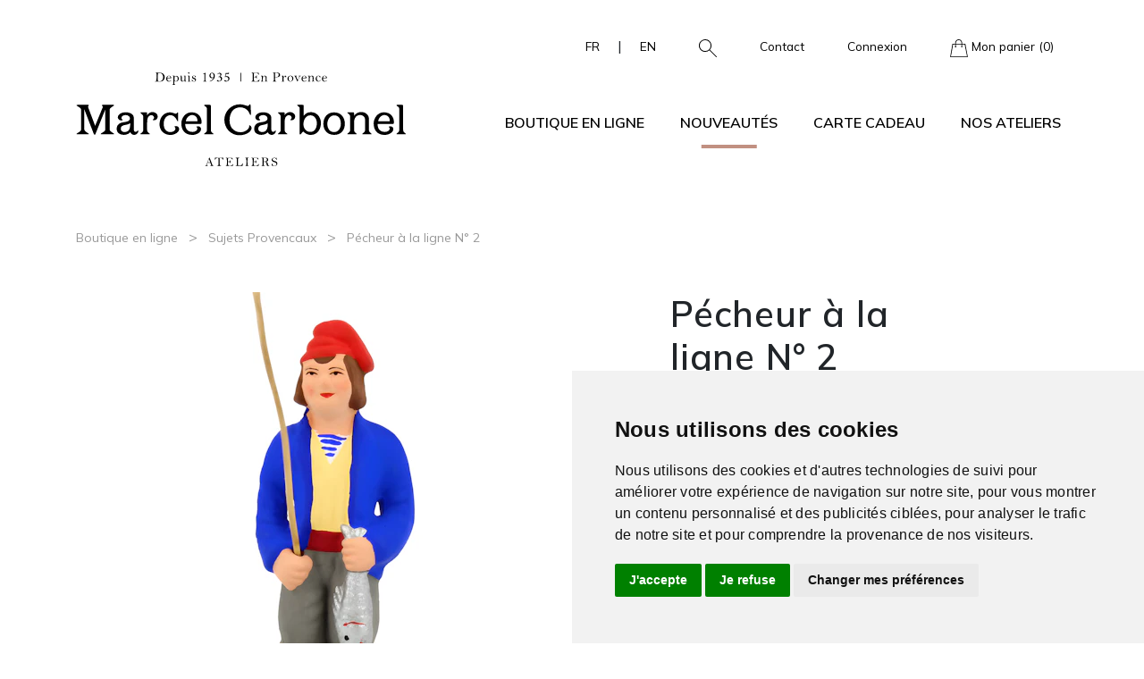

--- FILE ---
content_type: text/html; charset=UTF-8
request_url: https://www.marcelcarbonel.com/produit/630/santons-de-provence-pecheur-a-la-ligne-n-2-2-SUP-057
body_size: 11334
content:
<!DOCTYPE html>
<html lang="fr">

<head>
    <meta charset="utf-8">
    <meta http-equiv="x-ua-compatible" content="ie=edge" />
    <meta name="viewport" content="width=device-width, initial-scale=1, shrink-to-fit=no">
    
    <title>Santon de Provence Pécheur à la ligne N° 2 - Ateliers Marcel Carbonel</title>
    <meta name="description" content="On appelle le pêcheur professionnel, “Lou pescadou”, et le pêcheur amateur, “Lou pescaire”. Homme qui vit de la pêche. Personnage important de la crèche : le " />
    <meta name="keywords" content="Santon de Provence, Pécheur à la ligne N° 2, 2-SUP-057" />
    <link rel="canonical" href="https://www.marcelcarbonel.com/produit/630/santons-de-provence-pecheur-a-la-ligne-n-2-2-2-sup-057" />
        <!-- Open Graph -->
    <meta property="og:title" content="Santon de Provence Pécheur à la ligne N° 2 - Ateliers Marcel Carbonel" />
    <meta property="og:description" content="On appelle le pêcheur professionnel, “Lou pescadou”, et le pêcheur amateur, “Lou pescaire”. Homme qui vit de la pêche. Personnage important de la crèche : le " />
    <meta property="og:type" content="website" />
    <meta property="og:url" content="https://www.marcelcarbonel.com/produit/630/santons-de-provence-pecheur-a-la-ligne-n-2-2-SUP-057" />
    <meta property="og:image" content="https://marcelcarbonel.imgix.net/products/630/brgvOpI4kNt75BSiePmLZwRVeWxth36bwfw2YNdR.jpg?auto=format&amp;fit=clamp&amp;h=444&amp;ixlib=php-4.1.0&amp;trim=auto&amp;trim-pad=100&amp;w=372" />
    <!-- Twitter Card -->
    <meta name="twitter:title" content="Santon de Provence Pécheur à la ligne N° 2 - Ateliers Marcel Carbonel">
    <meta name="twitter:description" content="On appelle le pêcheur professionnel, “Lou pescadou”, et le pêcheur amateur, “Lou pescaire”. Homme qui vit de la pêche. Personnage important de la crèche : le ">
    <meta name="twitter:url" content="https://www.marcelcarbonel.com/produit/630/santons-de-provence-pecheur-a-la-ligne-n-2-2-SUP-057">
    <meta name="twitter:card" content="summary">
    <meta name="twitter:image" content="https://marcelcarbonel.imgix.net/products/630/brgvOpI4kNt75BSiePmLZwRVeWxth36bwfw2YNdR.jpg?auto=format&amp;fit=clamp&amp;h=444&amp;ixlib=php-4.1.0&amp;trim=auto&amp;trim-pad=100&amp;w=372" />
    
    <link rel="apple-touch-icon" sizes="180x180" href="https://storage.marcelcarbonel.com/favicons/apple-touch-icon.png">
    <link rel="icon" type="image/png" sizes="32x32" href="https://storage.marcelcarbonel.com/favicons/favicon-32x32.png">
    <link rel="icon" type="image/png" sizes="16x16" href="https://storage.marcelcarbonel.com/favicons/favicon-16x16.png">
    <link rel="icon" type="image/x-icon" href="https://storage.marcelcarbonel.com/favicons/favicon.ico">
    
    <script src="https://www.google.com/recaptcha/api.js?hl=&render=6Ledc94cAAAAAMS_3UjL2fLiNkJDo6YB8wAR7z78"></script>

    <!-- Cookie Consent by FreePrivacyPolicy.com https://www.FreePrivacyPolicy.com -->
    <script type="text/javascript" src="//www.freeprivacypolicy.com/public/cookie-consent/4.1.0/cookie-consent.js" charset="UTF-8"></script>
    <script type="text/javascript" charset="UTF-8">
    document.addEventListener('DOMContentLoaded', function () {
    cookieconsent.run({"notice_banner_type":"simple","consent_type":"express","palette":"light","language":"fr","page_load_consent_levels":["strictly-necessary"],"notice_banner_reject_button_hide":false,"preferences_center_close_button_hide":false,"page_refresh_confirmation_buttons":false,"website_name":"marcelcarbonel.com","website_privacy_policy_url":"https://www.marcelcarbonel.com/politique-de-confidentialite"});
    });
    </script>

            <!-- Google tag (gtag.js) -->
        <script data-cookie-consent="tracking" async src="https://www.googletagmanager.com/gtag/js?id=G-SE6F2HD7MS"></script>
        <script>
            window.dataLayer = window.dataLayer || [];
            function gtag(){dataLayer.push(arguments);}
            gtag('js', new Date());
            // gtag('consent', 'default', {
            //     'ad_user_data': 'denied',
            //     'ad_personalization': 'denied',
            //     'ad_storage': 'denied',
            //     'analytics_storage': 'denied',
            //     'wait_for_update': 500,
            // });
            gtag('config', 'G-SE6F2HD7MS');
        </script>

        <!-- Meta Pixel Code -->
        <script>
        !function(f,b,e,v,n,t,s)
        {if(f.fbq)return;n=f.fbq=function(){n.callMethod?
        n.callMethod.apply(n,arguments):n.queue.push(arguments)};
        if(!f._fbq)f._fbq=n;n.push=n;n.loaded=!0;n.version='2.0';
        n.queue=[];t=b.createElement(e);t.async=!0;
        t.src=v;s=b.getElementsByTagName(e)[0];
        s.parentNode.insertBefore(t,s)}(window, document,'script',
        'https://connect.facebook.net/en_US/fbevents.js');
        fbq('init', '948903308296664');
        fbq('track', 'PageView');
        </script>
        <noscript><img height="1" width="1" style="display:none"
        src="https://www.facebook.com/tr?id=948903308296664&ev=PageView&noscript=1"
        /></noscript>
        <!-- End Meta Pixel Code -->

    
    
    <link rel="stylesheet" href="/css/app.css?id=3cd48d5fd9477c04a799c82212948e21">
    
    <script type="application/ld+json">
        {
        "@context": "https://schema.org",
        "@type": "Store",
        "name": "Ateliers Marcel Carbonel",
        "url": "https://www.marcelcarbonel.com",
        "logo": "https://storage.marcelcarbonel.com/logos/default.png",
        "telephone": "+33491542658",
        "foundingDate": "1935",
        "founders": {
            "@type": "Person",
            "name": "Marcel Carbonel"
            },
        "address": {
            "@type": "PostalAddress",
            "streetAddress": "45/47, Rue Neuve Sainte Catherine",
            "addressLocality": "Marseille",
            "postalCode": "13007",
            "addressCountry": "France"
            },
            "contactPoint": {
            "@type": "ContactPoint",
            "contactType": "Service clients",
            "telephone": "+33491542658",
            "email": "contact@marcelcarbonel.com"
            },
        "geo": {
            "@type": "GeoCoordinates",
            "latitude": 43.270100,
            "longitude": 5.3673169000000005
            },
        "openingHoursSpecification": [
            {
                "@type": "OpeningHoursSpecification",
                "dayOfWeek": [
                "Monday",
                "Tuesday",
                "Wednesday",
                "Thursday",
                "Friday",
                "Saturday"
                ],
                "opens": "10:00",
                "closes": "12:00"
            },
            {
                "@type": "OpeningHoursSpecification",
                "dayOfWeek": [
                "Monday",
                "Tuesday",
                "Wednesday",
                "Thursday",
                "Friday",
                "Saturday"
                ],
                "opens": "14:00",
                "closes": "18:00"
            }
            ]
        }
    </script>
    <script type="application/ld+json">
        {
        "@context": "http://schema.org",
        "@type": "WebSite",
        "name": "Ateliers Marcel Carbonel",
        "url": "https://www.marcelcarbonel.com",
        "description": "L&#039;atelier Marcel Carbonel vous présente sa boutique en ligne de Santons de Provence, un savoir-faire selon la tradition Provençale."
        }
    </script>

    <script type="application/ld+json">
    {
    "@context": "https://schema.org/",
    "@type": "Product",
    "name": "Pécheur à la ligne N° 2",
    "image": "https://marcelcarbonel.imgix.net/products/630/brgvOpI4kNt75BSiePmLZwRVeWxth36bwfw2YNdR.jpg?auto=format&amp;fit=clamp&amp;h=444&amp;ixlib=php-4.1.0&amp;trim=auto&amp;trim-pad=100&amp;w=372",
    "description": "On appelle le pêcheur professionnel, “Lou pescadou”, et le pêcheur amateur, “Lou pescaire”. Homme qui vit de la pêche. Personnage important de la crèche : le ...",
    "identifier": "2-SUP-057",
    "weight": "63 grammes",
    "brand": {
        "@type": "Thing",
        "name": "Ateliers Marcel Carbonel"
    },
    "offers": {
        "@type": "Offer",
        "url": "https://www.marcelcarbonel.com/produit/630/santons-de-provence-pecheur-a-la-ligne-n-2-2-SUP-057",
        "priceCurrency": "EUR",
        "price": "20.00",
        "itemCondition": "http://schema.org/NewCondition",
        "availability": "http://schema.org/InStock",
        "seller": {
            "@type": "Organization",
            "name": "Ateliers Marcel Carbonel"
        }
    }
}
</script>
<link rel="stylesheet" href="https://www.marcelcarbonel.com/css/bootstrap-select.min.css" />
<link rel="stylesheet" href="https://www.marcelcarbonel.com/css/splide.min.css" />
<link rel="stylesheet" href="https://www.marcelcarbonel.com/css/slider-pro.min.css" />
<link rel="stylesheet" href="https://www.marcelcarbonel.com/fancybox/fancybox.css" />
</head>

<body>
    
    <header class="navbar-light">
    
    <div class="navbar-top d-none d-md-block">
        <div class="container">
            <div class="d-md-flex justify-content-center justify-content-lg-end align-items-center">
                <ul class="nav">
                    <li class="nav-item">
                        <span class="d-flex align-items-center">
                            <a class="nav-link nav-lang" href="https://www.marcelcarbonel.com/lang/fr">FR</a>
                            <span class="px-1">|</span>
                            <a class="nav-link nav-lang" href="https://www.marcelcarbonel.com/lang/en">EN</a>
                        </span>
                    </li>
                    <li class="nav-item">
                        <a class="nav-link" data-bs-toggle="offcanvas" href="#offcanvasSearchBar" role="button" aria-controls="offcanvasSearchBar">
                            <img src="https://storage.marcelcarbonel.com/icons/search.svg" alt="Rechercher">
                        </a>
                    </li>
                    <li class="nav-item">
                        <a class="nav-link" href="https://www.marcelcarbonel.com/contact">Contact</a>
                    </li>
                    <li class="nav-item">
                                                <a class="nav-link" href="#" data-bs-toggle="modal" data-bs-target="#loginModal">Connexion</a>
                                            </li>
                                        <div class="modal fade" id="loginModal" tabindex="-1" aria-labelledby="loginModalLabel" aria-hidden="true">
    <div class="modal-dialog modal-dialog-centered">
        <div class="modal-content">
            <div class="modal-header border-0">
                <button type="button" class="btn-close" data-bs-dismiss="modal" aria-label="Close">x</button>
            </div>
            <div class="modal-body">
                <p class="h4 modal-title mb-4" id="loginModalLabel">Identifiez-vous</p>

                                <div class="alert alert-default d-flex align-items-center justify-content-between mb-3">
                    <svg xmlns="http://www.w3.org/2000/svg" fill="none" viewBox="0 0 24 24" stroke-width="1.5" stroke="currentColor" class="me-3 text-primary flex-1" style="width: 80px; height: 80px;">
                        <path stroke-linecap="round" stroke-linejoin="round"
                              d="M21 11.25v8.25a1.5 1.5 0 01-1.5 1.5H5.25a1.5 1.5 0 01-1.5-1.5v-8.25M12 4.875A2.625 2.625 0 109.375 7.5H12m0-2.625V7.5m0-2.625A2.625 2.625 0 1114.625 7.5H12m0 0V21m-8.625-9.75h18c.621 0 1.125-.504 1.125-1.125v-1.5c0-.621-.504-1.125-1.125-1.125h-18c-.621 0-1.125.504-1.125 1.125v1.5c0 .621.504 1.125 1.125 1.125z"/>
                    </svg>
                    <p class="mb-0">Créez votre compte gratuitement et gagnez <strong class='text-nowrap'>100 points</strong> de fidélité à utiliser dès votre prochaine commande.</p>
                </div>
                
                <div class="row">
                    <div class="col-md-6 border-right">
                        <form method="POST" action="https://www.marcelcarbonel.com/login">
                            <input type="hidden" name="_token" value="98ZYRrLAUIj8V5h21aupNg0Fth11w9n3EIfKG4G6" autocomplete="off">                            <p class="form-title">Déjà enregistré ?</p>
                            <div class="mb-2">
                                <label class="col-form-label  w-100" for="email">
    <input class="form-control  form-control-sm" type="email" id="email" name="email" value="" placeholder="Email" />
    </label>                            </div>
                            <div class="mb-2">
                                <label class="col-form-label  w-100" for="password">
    <input class="form-control  form-control-sm" type="password" id="password" name="password" value="" placeholder="Mot de passe" />
    </label>                            </div>
                            <a class="text-decoration-none text-dark small" href="https://www.marcelcarbonel.com/forgot-password">Mot de passe oublié ?</a>
                            <button class=" btn btn-primary w-100 mt-3" type="submit">S'identifier</button>
                        </form>
                    </div>
                    <div class="col-md-6">
                        <form method="GET" action="https://www.marcelcarbonel.com/creer-mon-compte" class="d-flex flex-column justify-content-between h-100">
                            <p class="form-title">Créer un compte</p>
                            <div>
                                <label class="col-form-label  small" for="register_email">
    Entrez votre adresse email
    </label>                                <input class="form-control  form-control-sm" type="email" id="register_email" name="register_email" value="" placeholder="Email" />
                            </div>
                            <button class="btn btn-primary w-100 mt-3" type="submit">Créer un compte</button>
                        </form>
                    </div>
                </div>
            </div>
        </div>
    </div>
</div>
                                        <li class="nav-item">
                        <a class="nav-link" href="https://www.marcelcarbonel.com/panier">
                            <img src="https://storage.marcelcarbonel.com/icons/panier_black.svg" alt="Mon panier"> Mon panier (0)
                        </a>
                    </li>
                </ul>
            </div>
        </div>
    </div>

    
    <nav class="navbar navbar-expand-lg">
        <div class="container-md">
            <a class="nav-link panier-mobile d-block d-md-none" href="https://www.marcelcarbonel.com/panier">
                <img src="https://storage.marcelcarbonel.com/icons/panier_black.svg" alt="Mon panier">
                <span class="panier-quantity-mobile">0</span>
            </a>

            
            <h1 title="Ateliers Marcel Carbonel" aria-label="Ateliers Marcel Carbonel">
                <a class="navbar-brand" href="https://www.marcelcarbonel.com" title="Ateliers Marcel Carbonel" aria-label="Ateliers Marcel Carbonel">
                    <img src="https://storage.marcelcarbonel.com/logos/logo.svg" alt="Logo Ateliers Marcel Carbonel" aria-label="Ateliers Marcel Carbonel">
                </a>
            </h1>

            
            <button class="navbar-toggler" type="button" data-bs-toggle="collapse" data-bs-target="#navbarCollapse" aria-controls="navbarCollapse" aria-expanded="false" aria-label="Toggle navigation">
                <span class="navbar-toggler-icon"></span>
            </button>

            
            <div class="collapse navbar-collapse" id="navbarCollapse">
                <ul class="navbar-nav navbar-nav-scroll text-center ms-auto">
                    
                    <li class="nav-item dropdown d-none d-lg-block ">
                        <a class="nav-link dropdown-toggle" href="#" id="navbarDropdownBoutique" role="button" data-bs-toggle="dropdown" aria-expanded="false">
                            Boutique en ligne                        </a>
                        <div class="dropdown-menu" aria-labelledby="navbarDropdownBoutique">
                            <div class="container">
                                <div class="row">
                                    <div class="col-lg-8">
                                        <ul class="list-style-2">
                                            <p class="list-style-1-title">Catalogue</p>
                                            <div style="columns:2;">
                                                                                                <li><a href="https://www.marcelcarbonel.com/categorie/1/santons-de-provence-sujets-bibliques">Sujets bibliques</a></li>
                                                                                                <li><a href="https://www.marcelcarbonel.com/categorie/2/santons-de-provence-maisons-et-etables">Maisons et étables</a></li>
                                                                                                <li><a href="https://www.marcelcarbonel.com/categorie/3/santons-de-provence-accessoires-arbres-fleurs">Accessoires - Arbres - Fleurs</a></li>
                                                                                                <li><a href="https://www.marcelcarbonel.com/categorie/4/santons-de-provence-animaux">Animaux</a></li>
                                                                                                <li><a href="https://www.marcelcarbonel.com/categorie/5/santons-de-provence-affiches-bougies-livres">Affiches - Bougies - Livres</a></li>
                                                                                                <li><a href="https://www.marcelcarbonel.com/categorie/6/santons-de-provence-provinces-de-france">Provinces de France</a></li>
                                                                                                <li><a href="https://www.marcelcarbonel.com/categorie/7/santons-de-provence-sujets-hors-serie">Sujets Hors Série</a></li>
                                                                                                <li><a href="https://www.marcelcarbonel.com/categorie/8/santons-de-provence-sujets-provencaux">Sujets Provencaux</a></li>
                                                                                                <li><a href="https://www.marcelcarbonel.com/categorie/9/santons-de-provence-sujets-speciaux">Sujets Spéciaux</a></li>
                                                                                                <li><a href="https://www.marcelcarbonel.com/categorie/10/santons-de-provence-pieces-detachees">Pièces détachées</a></li>
                                                                                                <li><a href="https://www.marcelcarbonel.com/categorie/12/santons-de-provence-sujets-prestiges">Sujets Prestiges</a></li>
                                                                                                <li><a href="https://www.marcelcarbonel.com/categorie/13/santons-de-provence-coffrets-de-santons">Coffrets de santons</a></li>
                                                                                                <li><a href="https://www.marcelcarbonel.com/selection-du-moment">Sélection du moment</a></li>
                                                <li><a href="https://www.marcelcarbonel.com/nouveautes" class="text-primary">Nouveautés</a></li>
                                                <li><a href="https://www.marcelcarbonel.com/promotions">Promotions</a></li>
                                                <li><a href="https://www.marcelcarbonel.com/boutique" class="btn btn-sm">Tout voir</a></li>
                                            </div>
                                        </ul>
                                    </div>
                                    <div class="col-md-6 col-lg-4">
                                        <div class="dropdown-img">
                                            <a href="https://www.marcelcarbonel.com/selection-du-moment" class="text-decoration-none">
                                                <img class="img-fluid" src="https://storage.marcelcarbonel.com/photos/index/selection_du_moment.jpg" alt="Sélection du moment">
                                                <div class="img-text">
                                                    <p class="h4 text-white mb-0 w-75">Sélection du moment</p>
                                                    <a href="https://www.marcelcarbonel.com/selection-du-moment" class="btn btn-sm text-white">Voir</a>
                                                </div>
                                            </a>
                                        </div>
                                    </div>
                                </div>
                            </div>
                        </div>
                    </li>

                    
                    <li class="nav-item dropdown d-block d-lg-none">
                        <a class="nav-link dropdown-toggle" href="#" data-bs-toggle="dropdown" data-bs-auto-close="outside">Boutique en ligne</a>
                        <ul class="dropdown-menu shadow">
                            <li class="dropdown">
                                
                                <a href="#" class="dropdown-item dropdown-toggle" data-bs-toggle="dropdown" data-bs-auto-close="outside">Catalogue</a>
                                <ul class="dropdown-menu shadow">
                                                                        <li><a class="dropdown-item" href="https://www.marcelcarbonel.com/categorie/1/santons-de-provence-sujets-bibliques">Sujets bibliques</a></li>
                                                                        <li><a class="dropdown-item" href="https://www.marcelcarbonel.com/categorie/2/santons-de-provence-maisons-et-etables">Maisons et étables</a></li>
                                                                        <li><a class="dropdown-item" href="https://www.marcelcarbonel.com/categorie/3/santons-de-provence-accessoires-arbres-fleurs">Accessoires - Arbres - Fleurs</a></li>
                                                                        <li><a class="dropdown-item" href="https://www.marcelcarbonel.com/categorie/4/santons-de-provence-animaux">Animaux</a></li>
                                                                        <li><a class="dropdown-item" href="https://www.marcelcarbonel.com/categorie/5/santons-de-provence-affiches-bougies-livres">Affiches - Bougies - Livres</a></li>
                                                                        <li><a class="dropdown-item" href="https://www.marcelcarbonel.com/categorie/6/santons-de-provence-provinces-de-france">Provinces de France</a></li>
                                                                        <li><a class="dropdown-item" href="https://www.marcelcarbonel.com/categorie/7/santons-de-provence-sujets-hors-serie">Sujets Hors Série</a></li>
                                                                        <li><a class="dropdown-item" href="https://www.marcelcarbonel.com/categorie/8/santons-de-provence-sujets-provencaux">Sujets Provencaux</a></li>
                                                                        <li><a class="dropdown-item" href="https://www.marcelcarbonel.com/categorie/9/santons-de-provence-sujets-speciaux">Sujets Spéciaux</a></li>
                                                                        <li><a class="dropdown-item" href="https://www.marcelcarbonel.com/categorie/10/santons-de-provence-pieces-detachees">Pièces détachées</a></li>
                                                                        <li><a class="dropdown-item" href="https://www.marcelcarbonel.com/categorie/12/santons-de-provence-sujets-prestiges">Sujets Prestiges</a></li>
                                                                        <li><a class="dropdown-item" href="https://www.marcelcarbonel.com/categorie/13/santons-de-provence-coffrets-de-santons">Coffrets de santons</a></li>
                                                                    </ul>
                            </li>
                            <li><a class="dropdown-item" href="https://www.marcelcarbonel.com/selection-du-moment">Sélection du moment</a></li>
                            <li><a class="dropdown-item" href="https://www.marcelcarbonel.com/boutique">Tout voir</a></li>
                        </ul>
                    </li>

                    <li class="nav-item active">
                        <a class="nav-link" href="https://www.marcelcarbonel.com/nouveautes">Nouveautés</a>
                    </li>

                    <li class="nav-item ">
                        <a class="nav-link" href="https://www.marcelcarbonel.com/carte-cadeau">Carte cadeau</a>
                    </li>

                    
                    <li class="nav-item dropdown d-none d-lg-block
                    
                    ">
                        <a class="nav-link dropdown-toggle" href="#" id="navbarDropdownAteliers" role="button" data-bs-toggle="dropdown" aria-expanded="false">
                            Nos ateliers                        </a>
                        <div class="dropdown-menu" aria-labelledby="navbarDropdownAteliers">
                            <div class="container">
                                <div class="row">
                                    <div class="col-sm-6 col-md-4 col-lg-3">
                                        <ul class="list-style-2">
                                            
                                            <p class="list-style-1-title">L'histoire</p>
                                            <li><a href="https://www.marcelcarbonel.com/notre-histoire">Notre histoire</a></li>
                                            <li><a href="https://www.marcelcarbonel.com/la-fabrication">La fabrication</a></li>
                                            <li><a href="https://www.marcelcarbonel.com/les-conseils">Les conseils</a></li>
                                            <li><a href="https://www.marcelcarbonel.com/visite-des-ateliers">Visite des ateliers</a></li>
                                            <li><a href="https://www.marcelcarbonel.com/contact">Contact</a></li>
                                        </ul>
                                    </div>
                                    <div class="col-sm-6 col-md-4 col-lg-3">
                                        <ul class="list-style-2">
                                            
                                            <p class="list-style-1-title">Les conseils</p>
                                            <li><a href="https://www.marcelcarbonel.com/les-conseils/faire-sa-creche">Faire sa crèche</a></li>
                                            <li><a href="https://www.marcelcarbonel.com/les-conseils/noel-en-provence">Noël en Provence</a></li>
                                            
                                        </ul>
                                    </div>
                                    <div class="col-md-4 col-lg-4 offset-lg-2">
                                        <div class="dropdown-img">
                                            <a href="https://www.marcelcarbonel.com/visite-des-ateliers" class="text-decoration-none">
                                                <img class="img-fluid" src="https://storage.marcelcarbonel.com/photos/index/visitez_nos_ateliers.jpg" alt="Visiter nos ateliers">
                                                <div class="img-text">
                                                    <p class="h4 text-white mb-0 w-75">Visiter nos ateliers</p>
                                                    <a href="https://www.marcelcarbonel.com/visite-des-ateliers" class="btn btn-sm text-white">En savoir plus</a>
                                                </div>
                                            </a>
                                        </div>
                                    </div>
                                </div>
                            </div>
                        </div>
                    </li>

                    
                    <li class="nav-item dropdown d-block d-lg-none">
                        <a class="nav-link dropdown-toggle" href="#" data-bs-toggle="dropdown" data-bs-auto-close="outside">Nos ateliers</a>
                        <ul class="dropdown-menu shadow">
                            <li class="dropdown">
                                
                                <a href="#" class="dropdown-item dropdown-toggle" data-bs-toggle="dropdown" data-bs-auto-close="outside">L'histoire</a>
                                <ul class="dropdown-menu shadow">
                                    <li><a class="dropdown-item" href="https://www.marcelcarbonel.com/notre-histoire">Notre histoire</a></li>
                                    <li><a class="dropdown-item" href="https://www.marcelcarbonel.com/la-fabrication">La fabrication</a></li>
                                    <li><a class="dropdown-item" href="https://www.marcelcarbonel.com/les-conseils">Les conseils</a></li>
                                    <li><a class="dropdown-item" href="https://www.marcelcarbonel.com/visite-des-ateliers">Visite des ateliers</a></li>
                                    <li><a class="dropdown-item" href="https://www.marcelcarbonel.com/contact">Contact</a></li>
                                </ul>
                            </li>
                            <li class="dropdown">
                                
                                <a href="#" class="dropdown-item dropdown-toggle" data-bs-toggle="dropdown" data-bs-auto-close="outside">Les conseils</a>
                                <ul class="dropdown-menu shadow">
                                    <li><a class="dropdown-item" href="https://www.marcelcarbonel.com/les-conseils/faire-sa-creche">Faire sa crèche</a></li>
                                    <li><a class="dropdown-item" href="https://www.marcelcarbonel.com/les-conseils/noel-en-provence">Noël en Provence</a></li>
                                    
                                </ul>
                            </li>
                            <li><a class="dropdown-item" href="https://www.marcelcarbonel.com/visite-des-ateliers">Visiter nos ateliers</a></li>
                        </ul>
                    </li>

                    
                    
                    
                    
                    
                    
                    <li class="nav-item d-block d-lg-none">
                        <a class="nav-link" href="https://www.marcelcarbonel.com/contact">Contact</a>
                    </li>
                    <li class="nav-item d-block d-lg-none">
                        <a class="nav-link" href="https://www.marcelcarbonel.com/login">Connexion</a>
                    </li>
                    <li class="nav-item d-block d-lg-none">
                        <span class="d-flex justify-content-center align-items-center">
                            <a class="nav-link" href="https://www.marcelcarbonel.com/lang/fr">FR</a>
                            <span class="px-3">|</span>
                            <a class="nav-link" href="https://www.marcelcarbonel.com/lang/en">EN</a>
                        </span>
                    </li>
                    <li class="nav-item d-block d-lg-none">
                        <a class="nav-link" data-bs-toggle="offcanvas" href="#offcanvasSearchBar" role="button" aria-controls="offcanvasSearchBar"><img src="https://storage.marcelcarbonel.com/icons/search.svg" alt="Rechercher" width="20px"> Rechercher</a>
                    </li>
                </ul>
            </div>
        </div>
    </nav>
</header>

    
    
    
<section class="product">
    <div class="container">
        <div class="row">
            <div class="col">
                <span class="small mb-0"><a class="text-secondary text-decoration-none" href="https://www.marcelcarbonel.com/boutique">Boutique en ligne</a></span>
                <span class="text-secondary px-2">&gt;</span>
                <span class="small text-secondary mb-0"><a class="text-secondary text-decoration-none" href="https://www.marcelcarbonel.com/categorie/8/santons-de-provence-sujets-provencaux">Sujets Provencaux</a></span>
                <span class="text-secondary px-2">&gt;</span>
                <span class="small text-secondary mb-0">Pécheur à la ligne N° 2</span>
            </div>
        </div>

        <div class="row details">
            <div class="col-lg-6 col-12">
                                                            <div class="d-flex justify-content-center">
                            <a href="https://marcelcarbonel.imgix.net/products/630/brgvOpI4kNt75BSiePmLZwRVeWxth36bwfw2YNdR.jpg?auto=format&amp;fit=clamp&amp;h=1080&amp;ixlib=php-4.1.0&amp;trim=auto&amp;trim-pad=100" data-fancybox="gallery" data-caption="Santon de Provence Pécheur à la ligne N° 2">
                                <img src="https://marcelcarbonel.imgix.net/products/630/brgvOpI4kNt75BSiePmLZwRVeWxth36bwfw2YNdR.jpg?auto=format&amp;fit=clamp&amp;h=600&amp;ixlib=php-4.1.0&amp;trim=auto&amp;trim-pad=100&amp;w=500" alt="Santon de Provence Pécheur à la ligne N° 2" class="img-fluid" />
                            </a>
                        </div>
                                        <div class="row d-flex justify-content-center">
                                                    <div class="col-lg-3 col-md-4 col-6">
                                <a href="https://marcelcarbonel.imgix.net/products/630/NFn6qKdCy29w60pjIY6G55mp2ZlLiNCHFAAegGvc.jpg?auto=format&amp;fit=clamp&amp;h=1080&amp;ixlib=php-4.1.0&amp;trim=auto&amp;trim-pad=100" data-fancybox="gallery" data-caption="Santon de Provence Pécheur à la ligne N° 2">
                                    <img src="https://marcelcarbonel.imgix.net/products/630/NFn6qKdCy29w60pjIY6G55mp2ZlLiNCHFAAegGvc.jpg?auto=format&amp;fit=clamp&amp;h=200&amp;ixlib=php-4.1.0&amp;trim=auto&amp;trim-pad=100&amp;w=200" class="img-fluid" alt="Santon de Provence Pécheur à la ligne N° 2" />
                                </a>
                            </div>
                                                    <div class="col-lg-3 col-md-4 col-6">
                                <a href="https://marcelcarbonel.imgix.net/products/630/qf49MxzAxglZsNFIQ0GYb5dU7485s70VtW7KWZOQ.jpg?auto=format&amp;fit=clamp&amp;h=1080&amp;ixlib=php-4.1.0&amp;trim=auto&amp;trim-pad=100" data-fancybox="gallery" data-caption="Santon de Provence Pécheur à la ligne N° 2">
                                    <img src="https://marcelcarbonel.imgix.net/products/630/qf49MxzAxglZsNFIQ0GYb5dU7485s70VtW7KWZOQ.jpg?auto=format&amp;fit=clamp&amp;h=200&amp;ixlib=php-4.1.0&amp;trim=auto&amp;trim-pad=100&amp;w=200" class="img-fluid" alt="Santon de Provence Pécheur à la ligne N° 2" />
                                </a>
                            </div>
                                                                            <div class="col-lg-3 col-md-4 col-6">
                                <a href="https://storage.marcelcarbonel.com/products/630/orbit/viewer.html" data-fancybox data-type="iframe" data-width="800" data-height="600">
                                    <img src="https://www.marcelcarbonel.com/img/picto-360-2.png" class="img-fluid" />
                                </a>
                            </div>
                                            </div>
                            </div>
            <div class="col-lg-5 offset-lg-1">
                <h1 class="h4 name">Pécheur à la ligne N° 2</h1>
                                    <p class="price">20.00 &euro;</p>
                                <div class="desc">On appelle le pêcheur professionnel, “Lou pescadou”, et le pêcheur amateur, “Lou pescaire”. Homme qui vit de la pêche. Personnage important de la crèche : le poisson de mer ou d'eau douce constituant en effet une des bases de l'alimentation des Provençaux et faisant également l'objet de commerce extérieur à la région. Marcel Carbonel représente deux types de pêcheurs : en eau douce (le “pêcheur à la ligne” et le “pêcheur assis”) et en mer (le “pêcheur au filet”). Le pêcheur à la ligne (lou pescaire) est debout et tient dans sa main un beau poisson qu'il est fier de montrer. II porte sur ses sabots des guêtres en laine. Le pêcheur au filet (lou pescadou) a jeté un filet (le chalut) sur son épaule et porte sous son bras un panier rempli de poissons. Il a remonté les manches de son pull marin, relevé son pantalon jusqu'aux genoux et marche pieds nus. Tous les trois ont enroulé autour de leur taille, enserrant bien les reins, la “taïolo” (large et longue écharpe en laine, toujours rouge pour les pêcheurs) et sont coiffés d'un bonnet en coton rouge. Le pêcheur assis, que l'on dispose généralement près du petit pont au bord du torrent, a retroussé son pantalon jusqu'aux genoux. En pleine action, il tient une gaule dans une main et un poisson dans l'autre, sa “banaste” (panier d'osier) posée à côté de lui, pour y mettre les poissons pêchés.</div>
                <form method="POST" action="https://www.marcelcarbonel.com/add-to-cart/630">
                    <input type="hidden" name="_token" value="98ZYRrLAUIj8V5h21aupNg0Fth11w9n3EIfKG4G6" autocomplete="off">
                                                            
                                                            <div class="row g-1 g-lg-4 align-items-center mb-3">
                        <div class="col-lg-2">
                            <label for="size" class="col-form-label">Autres tailles</label>
                        </div>
                        <div class="col-auto">
                            <div class="dropdown">
                                <button class="btn btn-light dropdown-toggle w-100 text-start text-muted" type="button" id="dropdownSize" data-bs-toggle="dropdown" aria-expanded="false">
                                    Autres tailles
                                </button>
                                <ul class="dropdown-menu" aria-labelledby="dropdownSize">
                                                                        <li><a class="dropdown-item" href="https://www.marcelcarbonel.com/produit/106/santons-de-provence-pecheur-a-la-ligne-puce-0-SUP-057">Pécheur à la ligne puce</a></li>
                                                                        <li><a class="dropdown-item" href="https://www.marcelcarbonel.com/produit/255/santons-de-provence-pecheur-a-la-ligne-n-1-1-SUP-057">Pécheur à la ligne N° 1</a></li>
                                                                        <li><a class="dropdown-item" href="https://www.marcelcarbonel.com/produit/435/santons-de-provence-pastel-pecheur-a-la-ligne-n-2-2-PSUP-057">Pastel - Pécheur à la ligne N° 2</a></li>
                                                                        <li><a class="dropdown-item" href="https://www.marcelcarbonel.com/produit/848/santons-de-provence-pecheur-a-la-ligne-n-3-3-SUP-057">Pécheur à la ligne N° 3</a></li>
                                                                        <li><a class="dropdown-item" href="https://www.marcelcarbonel.com/produit/996/santons-de-provence-pecheur-a-la-ligne-n-5-5-SUP-057">Pécheur à la ligne N° 5</a></li>
                                                                    </ul>
                            </div>
                        </div>
                    </div>
                                        
                    <div class="row g-1 g-lg-2 align-items-center mb-3">
                        <div class="col-lg-2">
                            <label for="quantity" class="col-form-label">Quantité</label>
                        </div>
                        <div class="col-auto">
                            <button type="button" class="quantity-left-minus btn btn-outline-gray text-dark btn-qty" data-type="minus" data-field="">-</button>
                        </div>
                        <div class="col-auto">
                            <input class="form-control  input-qty" type="number" min="1" max="1299" id="quantity" name="quantity" value="1" placeholder="" />
                        </div>
                        <div class="col-auto">
                            <button type="button" class="quantity-right-plus btn btn-outline-gray text-dark btn-qty" data-type="plus" data-field="">+</button>
                        </div>
                    </div>
                    <button type="submit" class="btn btn-dark mt-3 ">Ajouter au panier</button>
                </form>

                <p class="fw-light mt-4">
                    Disponibilité :

                                        En stock
                                                        </p>

                <div>
                    <a href="#" class="btn btn-sm text-capitalize" data-bs-toggle="modal" data-bs-target="#sizeGuideModal">Guide des tailles</a>
                </div>

                <ul class="social-links d-flex list-unstyled mt-4">
                    <li>
                        <a href="https://www.facebook.com/Santons.Marcel.Carbonel" target="_blank" rel="noopener noreferrer">
                            <img src="https://storage.marcelcarbonel.com/icons/facebook.svg" alt="Ateliers Marcel Carbonel sur Facebook">
                        </a>
                    </li>
                    <li>
                        <a href="https://www.instagram.com/ateliersmarcelcarbonel" target="_blank" rel="noopener noreferrer">
                            <img src="https://storage.marcelcarbonel.com/icons/instagram.svg" alt="Ateliers Marcel Carbonel sur Instagram">
                        </a>
                    </li>
                    <li>
                        <a href="https://www.youtube.com/channel/UCWTx3AGsAwGolSRWn3ypzmw" target="_blank" rel="noopener noreferrer">
                            <img src="https://storage.marcelcarbonel.com/icons/youtube.svg" alt="Ateliers Marcel Carbonel sur Youtube">
                        </a>
                    </li>
                </ul>
            </div>
        </div>
    </div>
</section>

<section class="label">
    <div class="container">
        <h3>Ce produit est labellisé</h3>

        <img src="https://storage.marcelcarbonel.com/icons/made-in-france.svg" alt="Made in France">

        <img src="https://storage.marcelcarbonel.com/icons/fabrication-artisanale.svg" alt="Fabrication artisanale">

        <a href="https://www.institut-metiersdart.org/epv" target="_blank" rel="noopener noreferrer">
            <img class="epv" src="https://storage.marcelcarbonel.com/icons/epv.svg" alt="Entreprise du Patrimoine Vivant">
        </a>
    </div>
</section>



<div class="related-products">
    <div class="container">
        <div class="row">
            <h2 class="text-center text-white">Vous aimerez aussi...</h2>
            <div class="splide">
                <div class="splide__track">
                    <div class="splide__list">
                                                <div class="col-lg-4 splide__slide">
                            <div class="santon-card">
    <figure>
                <img class="img-fluid" src="https://marcelcarbonel.imgix.net/products/801/HyKRmR6zXoHGvwQanh3YC7JeRDfrZA76znXHpqpr.jpg?auto=format&amp;fit=clamp&amp;h=444&amp;ixlib=php-4.1.0&amp;trim=auto&amp;trim-pad=100&amp;w=372" alt="Bouquetiere N° 3">
            </figure>
    <p class="name">
        <a href="https://www.marcelcarbonel.com/produit/801/santons-de-provence-bouquetiere-n-3-3-SUP-007">Bouquetiere N° 3</a>
    </p>
            <span class="price">23.50&euro;</span>
        <div class="overlay">
        <a href="https://www.marcelcarbonel.com/produit/801/santons-de-provence-bouquetiere-n-3-3-SUP-007" class="btn btn-violet">Découvrir</a>

        <form method="POST" action="https://www.marcelcarbonel.com/add-to-cart/801">
            <input type="hidden" name="_token" value="98ZYRrLAUIj8V5h21aupNg0Fth11w9n3EIfKG4G6" autocomplete="off">            <input type="hidden" name="quantity" value="1" />
            <button type="submit" class="btn btn-dark w-100 mt-2 ">Ajouter au panier</button>
        </form>
    </div>
</div>
                        </div>
                                                <div class="col-lg-4 splide__slide">
                            <div class="santon-card">
    <figure>
                <img class="img-fluid" src="https://marcelcarbonel.imgix.net/products/243/bc11OVyrQ689ms5rtlXuKip22ovXHOk2ChPv7R2q.png?auto=format&amp;fit=clamp&amp;h=444&amp;ixlib=php-4.1.0&amp;trim=auto&amp;trim-pad=100&amp;w=372" alt="Homme à la vielle N° 1">
            </figure>
    <p class="name">
        <a href="https://www.marcelcarbonel.com/produit/243/santons-de-provence-homme-a-la-vielle-n-1-1-SUP-044">Homme à la vielle N° 1</a>
    </p>
            <span class="price">16.50&euro;</span>
        <div class="overlay">
        <a href="https://www.marcelcarbonel.com/produit/243/santons-de-provence-homme-a-la-vielle-n-1-1-SUP-044" class="btn btn-violet">Découvrir</a>

        <form method="POST" action="https://www.marcelcarbonel.com/add-to-cart/243">
            <input type="hidden" name="_token" value="98ZYRrLAUIj8V5h21aupNg0Fth11w9n3EIfKG4G6" autocomplete="off">            <input type="hidden" name="quantity" value="1" />
            <button type="submit" class="btn btn-dark w-100 mt-2 ">Ajouter au panier</button>
        </form>
    </div>
</div>
                        </div>
                                                <div class="col-lg-4 splide__slide">
                            <div class="santon-card">
    <figure>
                <img class="img-fluid" src="https://storage.marcelcarbonel.com/products/919/e3PaECIr77onYO9zj7ns1akLD2DZDopn3SICveaH.jpg" alt="Femme à la poule N° 4">
            </figure>
    <p class="name">
        <a href="https://www.marcelcarbonel.com/produit/919/santons-de-provence-femme-a-la-poule-n-4-4-SUP-029">Femme à la poule N° 4</a>
    </p>
            <span class="price">90.00&euro;</span>
        <div class="overlay">
        <a href="https://www.marcelcarbonel.com/produit/919/santons-de-provence-femme-a-la-poule-n-4-4-SUP-029" class="btn btn-violet">Découvrir</a>

        <form method="POST" action="https://www.marcelcarbonel.com/add-to-cart/919">
            <input type="hidden" name="_token" value="98ZYRrLAUIj8V5h21aupNg0Fth11w9n3EIfKG4G6" autocomplete="off">            <input type="hidden" name="quantity" value="1" />
            <button type="submit" class="btn btn-dark w-100 mt-2 disabled">Ajouter au panier</button>
        </form>
    </div>
</div>
                        </div>
                                                <div class="col-lg-4 splide__slide">
                            <div class="santon-card">
    <figure>
                <img class="img-fluid" src="https://marcelcarbonel.imgix.net/products/681/WTi4BOU9JPmUVOXgdPxpUKK97mAeywyQG0f8Ki8o.jpg?auto=format&amp;fit=clamp&amp;h=444&amp;ixlib=php-4.1.0&amp;trim=auto&amp;trim-pad=100&amp;w=372" alt="Médecin N°2">
            </figure>
    <p class="name">
        <a href="https://www.marcelcarbonel.com/produit/681/santons-de-provence-medecin-n2-2-SUP-104">Médecin N°2</a>
    </p>
            <span class="price">20.00&euro;</span>
        <div class="overlay">
        <a href="https://www.marcelcarbonel.com/produit/681/santons-de-provence-medecin-n2-2-SUP-104" class="btn btn-violet">Découvrir</a>

        <form method="POST" action="https://www.marcelcarbonel.com/add-to-cart/681">
            <input type="hidden" name="_token" value="98ZYRrLAUIj8V5h21aupNg0Fth11w9n3EIfKG4G6" autocomplete="off">            <input type="hidden" name="quantity" value="1" />
            <button type="submit" class="btn btn-dark w-100 mt-2 ">Ajouter au panier</button>
        </form>
    </div>
</div>
                        </div>
                                                <div class="col-lg-4 splide__slide">
                            <div class="santon-card">
    <figure>
                <img class="img-fluid" src="https://marcelcarbonel.imgix.net/products/795/b4bY3TNWenOVsjzg0VRR2H7f4b2DklEeoaGMxh3t.jpg?auto=format&amp;fit=clamp&amp;h=444&amp;ixlib=php-4.1.0&amp;trim=auto&amp;trim-pad=100&amp;w=372" alt="Arlésienne violette N° 3">
            </figure>
    <p class="name">
        <a href="https://www.marcelcarbonel.com/produit/795/santons-de-provence-arlesienne-violette-n-3-3-SUP-001-VI">Arlésienne violette N° 3</a>
    </p>
            <span class="price">23.50&euro;</span>
        <div class="overlay">
        <a href="https://www.marcelcarbonel.com/produit/795/santons-de-provence-arlesienne-violette-n-3-3-SUP-001-VI" class="btn btn-violet">Découvrir</a>

        <form method="POST" action="https://www.marcelcarbonel.com/add-to-cart/795">
            <input type="hidden" name="_token" value="98ZYRrLAUIj8V5h21aupNg0Fth11w9n3EIfKG4G6" autocomplete="off">            <input type="hidden" name="quantity" value="1" />
            <button type="submit" class="btn btn-dark w-100 mt-2 ">Ajouter au panier</button>
        </form>
    </div>
</div>
                        </div>
                                            </div>
                </div>
            </div>
        </div>
    </div>
</div>


    <section id="cta-newsletter" class="bg-light">
    <div class="container">
        <h2 class="h3">Inscrivez-vous à la newsletter</h2>
        <p>Nous vous tiendrons informé des nouveautés, de nos futurs évènements et vous ferons bénéficier de certaines promotions</p>
        <form method="post" action="https://www.marcelcarbonel.com/newsletter">
            <input type="hidden" name="_token" value="98ZYRrLAUIj8V5h21aupNg0Fth11w9n3EIfKG4G6" autocomplete="off">            <div>
                <div class="input-group">
                    <input class="form-control  form-control-lg  border-0" type="email" aria-label="Entrez votre adresse email" aria-describedby="newsletter-btn" id="newsletter_email" name="newsletter_email" value="" placeholder="Entrez votre adresse email" />
                    <button class="btn btn-primary" type="submit" id="newsletter-btn">OK</button>
                </div>
                            </div>
        </form>
    </div>
</section>

<footer>
    
    <div class="footer-top">
        <div class="container">
            <div class="d-flex flex-wrap justify-content-lg-between justify-content-center align-items-center">
                <div class="footer-icon">
                    <img src="https://storage.marcelcarbonel.com/icons/panier.svg" alt="Livraison gratuite à partir de 80&euro;">
                    <p title="Valable uniquement en France métropolitaine" style="cursor: help">Livraison gratuite <br />à partir de 80&euro; <sup>*</sup></p>
                </div>
                <div class="footer-icon">
                    <img src="https://storage.marcelcarbonel.com/icons/72h.svg" alt="Expédition sous 3 jours ouvrables">
                    <p>Expédition sous <br />3 jours ouvrables</p>
                </div>
                <div class="footer-icon">
                    <img src="https://storage.marcelcarbonel.com/icons/retour.svg" alt="Service client au +33 (0)4 91 54 26 58">
                    <p>Service client <br />au <a href="tel:+33491542658" class="text-reset text-decoration-none">+33 (0)4 91 54 26 58</a></p>
                </div>
                <div class="footer-icon">
                    <img src="https://storage.marcelcarbonel.com/icons/paiement.svg" alt="Paiement sécurisé par carte ou paypal">
                    <p>Paiement sécurisé <br />par carte ou paypal</p>
                </div>
            </div>
        </div>
    </div>

    
    <div class="border-bottom border-1 border-lightgray"></div>

    
    <div class="main-footer">
        <div class="container">
            <div class="row">
                <div class="col-sm-6 col-lg-3">
                    <ul class="list-style-1">
                        
                        <h3 class="list-style-1-title"><a href="https://www.marcelcarbonel.com/boutique" class="text-dark text-decoration-none">Boutique en ligne</a></h3>
                        <li><a href="https://www.marcelcarbonel.com/nouveautes">Nouveautés</a></li>
                        <li><a href="https://www.marcelcarbonel.com/selection-du-moment">Sélection du moment</a></li>
                        <li><a href="https://www.marcelcarbonel.com/collection-tradition">Collection Tradition</a></li>
                        <li><a href="https://www.marcelcarbonel.com/collection-pastel">Collection Pastel</a></li>
                                                <li><a href="https://www.marcelcarbonel.com/categorie/1/santons-de-provence-sujets-bibliques">Sujets bibliques</a></li>
                                                <li><a href="https://www.marcelcarbonel.com/categorie/2/santons-de-provence-maisons-et-etables">Maisons et étables</a></li>
                                            </ul>
                </div>
                <div class="col-sm-6 col-lg-3">
                    <ul class="list-style-1">
                        
                        <h3 class="list-style-1-title">Nos ateliers</h3>
                        <li><a href="https://www.marcelcarbonel.com/notre-histoire">Notre histoire</a></li>
                        <li><a href="https://www.marcelcarbonel.com/la-fabrication">La fabrication</a></li>
                        <li><a href="https://www.marcelcarbonel.com/les-conseils">Les conseils</a></li>
                        <li><a href="https://www.marcelcarbonel.com/visite-des-ateliers">Visite des ateliers</a></li>
                        <li><a href="https://www.marcelcarbonel.com/journal">Le journal</a></li>
                        <li><a href="https://www.marcelcarbonel.com/galerie">Galerie d'images</a></li>
                    </ul>
                </div>
                <div class="col-sm-6 col-lg-3">
                    <ul class="list-style-1">
                        
                        <h3 class="list-style-1-title">Services</h3>
                        <li><a href="https://www.marcelcarbonel.com/contact">Service clients</a></li>
                        <li><a href="https://www.marcelcarbonel.com/livraison">Livraison</a></li>
                        <li><a href="https://www.marcelcarbonel.com/programme-de-fidelite">Programme de fidélité</a></li>
                        <li><a href="https://www.marcelcarbonel.com/catalogue">Catalogue</a></li>
                        <li>
                            <a href="#" data-bs-toggle="modal" data-bs-target="#sizeGuideModal">Guide des tailles</a>
                        </li>
                        <li><a href="https://www.marcelcarbonel.com/contact">Contact</a></li>
                        <li><a href="#">Dossier de presse</a></li>
                    </ul>
                </div>
                <div class="col-sm-6 col-lg-3">
                    <div class="list-style-1">
                        
                        <h3 class="list-style-1-title">Informations</h3>
                        <div class="info mb-4">
                            <strong>Boutique et Ateliers :</strong>
                            <address>
                                47 rue Neuve Sainte Catherine<br />
                                13007 Marseille, France<br />
                                <a class="text-decoration-none" href="tel:+33491542658">+33 (0)4 91 54 26 58</a><br />
                                <a class="text-decoration-none" href="mailto:contact@marcelcarbonel.com">contact@marcelcarbonel.com</a>
                            </address>
                        </div>
                        <div class="info">
                            <strong>Horaires d'ouverture :</strong>
                            <p>Du lundi au vendredi de <br />09h à 13h et de 14h à 18h<br />Le samedi de<br />10h à 13h et de 14h à 18h</p>
                        </div>
                    </div>
                </div>
            </div>
        </div>
    </div>

    
    <div class="border-bottom border-1 border-lightgray"></div>

    
    <div class="footer-bottom">
        <div class="container">
            <div class="d-flex flex-wrap justify-content-center justify-content-md-between align-items-center">
                <ul class="footer-bottom-nav d-flex justify-content-center justify-content-md-between flex-wrap list-unstyled mb-3 mb-lg-0">
                    <li>
                        <a href="https://www.marcelcarbonel.com/conditions-generales-de-vente" class="text-decoration-none">Conditions générales de ventes</a>
                    </li>
                    <span class="text-secondary px-3">|</span>
                    <li>
                        <a href="https://www.marcelcarbonel.com/politique-de-confidentialite" class="text-decoration-none">Politique de confidentialité</a>
                    </li>
                    <span class="text-secondary px-3">|</span>
                    <li>
                        <a href="javascript:;" id="open_preferences_center" class="text-decoration-none">Cookies</a>
                    </li>
                </ul>

                <img class="footer-bottom-logo" src="https://storage.marcelcarbonel.com/icons/made-in-france.svg" alt="Made in France">

                <img class="footer-bottom-logo" src="https://storage.marcelcarbonel.com/icons/fabrication-artisanale.svg" alt="Fabrication artisanale">

                <a href="https://www.institut-metiersdart.org/epv" target="_blank" rel="noopener noreferrer">
                    <img class="footer-bottom-logo epv" src="https://storage.marcelcarbonel.com/icons/epv.svg" alt="Entreprise du Patrimoine Vivant">
                </a>
                
                
                
                <ul class="social-links d-flex list-unstyled mt-3 mt-lg-0 mb-0">
                    <li>
                        <a href="https://www.facebook.com/Santons.Marcel.Carbonel" target="_blank" rel="noopener noreferrer">
                            <img src="https://storage.marcelcarbonel.com/icons/facebook.svg" alt="Ateliers Marcel Carbonel sur Facebook">
                        </a>
                    </li>
                    <li>
                        <a href="https://www.instagram.com/ateliersmarcelcarbonel" target="_blank" rel="noopener noreferrer">
                            <img src="https://storage.marcelcarbonel.com/icons/instagram.svg" alt="Ateliers Marcel Carbonel sur Instagram">
                        </a>
                    </li>
                    <li>
                        <a href="https://www.youtube.com/channel/UCWTx3AGsAwGolSRWn3ypzmw" target="_blank" rel="noopener noreferrer">
                            <img src="https://storage.marcelcarbonel.com/icons/youtube.svg" alt="Ateliers Marcel Carbonel sur Youtube">
                        </a>
                    </li>
                </ul>
            </div>
        </div>
    </div>

    <div class="footer-credits">
        <div class="container">
            <div class="d-flex flex-wrap justify-content-center justify-content-md-between align-items-center">
                <a href="https://www.marcelcarbonel.com" class="text-decoration-none">2026 &copy; Ateliers Marcel Carbonel - Tous droits réservés</a>
                <a href="https://itconsulting-solutions.com/" class="text-decoration-none" target="_blank" rel="noopener noreferrer">Réalisation IT Consulting</a>
            </div>
        </div>
    </div>
</footer>

    <div class="offcanvas offcanvas-top" tabindex="-1" id="offcanvasSearchBar" aria-labelledby="offcanvasSearchBarLabel">
    <div class="container">
        <div class="offcanvas-body">
            <button type="button" class="btn-close text-reset float-end mb-1" data-bs-dismiss="offcanvas" aria-label="Close"></button>
            <form class="py-1" action="https://www.marcelcarbonel.com/recherche">
                <div class="input-group input-search mx-auto">
                    <input class="form-control  form-control-lg  border-top-0 border-start-0" type="text" aria-label="Arlésienne, pastel, puce,..." aria-describedby="query" id="query" name="query" value="" placeholder="Arlésienne, Puce,..." />
                    <button class="btn btn-primary" type="submit">Rechercher</button>
                </div>
            </form>
        </div>
    </div>
</div>    <div class="modal fade" id="sizeGuideModal" tabindex="-1" aria-labelledby="sizeGuideModalLabel" aria-hidden="true">
    <div class="modal-dialog modal-lg modal-dialog-centered">
        <div class="modal-content">
            <div class="modal-header border-0">
                <button type="button" class="btn-close" data-bs-dismiss="modal" aria-label="Close">x</button>
            </div>
            <div class="modal-body">
                <h4 class="modal-title mb-4" id="sizeGuideModalLabel">Guide des tailles</h4>
                <p>Les tailles de référence de chaque N° correspondent à la hauteur d'un personnage adulte debout. Les autres sujets (animaux, enfants, accessoires) ont des tailles proportionnelles. Les numéros des Maisons et des Accessoires correspondent aux N° des santons. Certains accessoires sont adaptés en réduction pour les arrière-plans (ex : les moulins, les villages).</p>
                <img class="img-fluid mb-4" src="https://storage.marcelcarbonel.com/photos/shop/guide_tailles_1.png" alt="Guide des tailles">
                <p>Exemple pour la taille N°2, la hauteur de référence est 7cm :</p>
                <img class="img-fluid" src="https://storage.marcelcarbonel.com/photos/shop/guide_tailles_2.png" alt="Guide des tailles">
            </div>
        </div>
    </div>
</div>
    <button onclick="topFunction()" id="scrollTop" title="Scroll to top">&#8963;</button>

    
    <script data-cookie-consent="strictly-necessary" src="/js/bootstrap.js?id=849e6db145f2905ce210f628bddd9de5"></script>
    <script data-cookie-consent="strictly-necessary" src="/js/scrolltop.js?id=e6acb51e15697ce8113f49f6b81dcc50"></script>

    <script data-cookie-consent="strictly-necessary" src="https://www.marcelcarbonel.com/js/jquery.min.js"></script>
<script data-cookie-consent="strictly-necessary" src="https://www.marcelcarbonel.com/js/bootstrap-select.min.js"></script>
<script data-cookie-consent="strictly-necessary" src="https://www.marcelcarbonel.com/js/slider-pro.min.js"></script>
<script data-cookie-consent="strictly-necessary" src="https://www.marcelcarbonel.com/js/splide.min.js"></script>
<script data-cookie-consent="strictly-necessary" src="https://www.marcelcarbonel.com/fancybox/fancybox.umd.js"></script>

<script>
    $(document).ready(function(){
    $('selectpicker').selectpicker();

    $('#slider').sliderPro({
        buttons: false,
        autoHeight: true,
    });

    var quantity = 1;
    var maxQuantity = parseInt($('#quantity').attr('max'));

    $('.quantity-right-plus').click(function(e){
        e.preventDefault();
        var quantity = parseInt($('#quantity').val());
        if(quantity >= maxQuantity) {
            $('#quantity').val(maxQuantity);
        } else {
            $('#quantity').val(quantity + 1);
        }
    });

    $('.quantity-left-minus').click(function(e){
        e.preventDefault();
        var quantity = parseInt($('#quantity').val());
        if(quantity > 1){
            $('#quantity').val(quantity - 1);
        }
    });
});

new Splide('.splide', {
    perPage: 3,
    type: 'loop',
    autoplay: true,
    perMove: 1,
    pagination  : false,
    breakpoints: {
        '992': {
            perPage: 2,
        },
        '576': {
            perPage: 1,
            gap    : '1rem',
        },
    }
}).mount();

Fancybox.bind('[data-fancybox]', {
});
</script>
</body>

</html>


--- FILE ---
content_type: text/html; charset=utf-8
request_url: https://www.google.com/recaptcha/api2/anchor?ar=1&k=6Ledc94cAAAAAMS_3UjL2fLiNkJDo6YB8wAR7z78&co=aHR0cHM6Ly93d3cubWFyY2VsY2FyYm9uZWwuY29tOjQ0Mw..&hl=en&v=PoyoqOPhxBO7pBk68S4YbpHZ&size=invisible&anchor-ms=20000&execute-ms=30000&cb=phqe4v6fwxna
body_size: 48652
content:
<!DOCTYPE HTML><html dir="ltr" lang="en"><head><meta http-equiv="Content-Type" content="text/html; charset=UTF-8">
<meta http-equiv="X-UA-Compatible" content="IE=edge">
<title>reCAPTCHA</title>
<style type="text/css">
/* cyrillic-ext */
@font-face {
  font-family: 'Roboto';
  font-style: normal;
  font-weight: 400;
  font-stretch: 100%;
  src: url(//fonts.gstatic.com/s/roboto/v48/KFO7CnqEu92Fr1ME7kSn66aGLdTylUAMa3GUBHMdazTgWw.woff2) format('woff2');
  unicode-range: U+0460-052F, U+1C80-1C8A, U+20B4, U+2DE0-2DFF, U+A640-A69F, U+FE2E-FE2F;
}
/* cyrillic */
@font-face {
  font-family: 'Roboto';
  font-style: normal;
  font-weight: 400;
  font-stretch: 100%;
  src: url(//fonts.gstatic.com/s/roboto/v48/KFO7CnqEu92Fr1ME7kSn66aGLdTylUAMa3iUBHMdazTgWw.woff2) format('woff2');
  unicode-range: U+0301, U+0400-045F, U+0490-0491, U+04B0-04B1, U+2116;
}
/* greek-ext */
@font-face {
  font-family: 'Roboto';
  font-style: normal;
  font-weight: 400;
  font-stretch: 100%;
  src: url(//fonts.gstatic.com/s/roboto/v48/KFO7CnqEu92Fr1ME7kSn66aGLdTylUAMa3CUBHMdazTgWw.woff2) format('woff2');
  unicode-range: U+1F00-1FFF;
}
/* greek */
@font-face {
  font-family: 'Roboto';
  font-style: normal;
  font-weight: 400;
  font-stretch: 100%;
  src: url(//fonts.gstatic.com/s/roboto/v48/KFO7CnqEu92Fr1ME7kSn66aGLdTylUAMa3-UBHMdazTgWw.woff2) format('woff2');
  unicode-range: U+0370-0377, U+037A-037F, U+0384-038A, U+038C, U+038E-03A1, U+03A3-03FF;
}
/* math */
@font-face {
  font-family: 'Roboto';
  font-style: normal;
  font-weight: 400;
  font-stretch: 100%;
  src: url(//fonts.gstatic.com/s/roboto/v48/KFO7CnqEu92Fr1ME7kSn66aGLdTylUAMawCUBHMdazTgWw.woff2) format('woff2');
  unicode-range: U+0302-0303, U+0305, U+0307-0308, U+0310, U+0312, U+0315, U+031A, U+0326-0327, U+032C, U+032F-0330, U+0332-0333, U+0338, U+033A, U+0346, U+034D, U+0391-03A1, U+03A3-03A9, U+03B1-03C9, U+03D1, U+03D5-03D6, U+03F0-03F1, U+03F4-03F5, U+2016-2017, U+2034-2038, U+203C, U+2040, U+2043, U+2047, U+2050, U+2057, U+205F, U+2070-2071, U+2074-208E, U+2090-209C, U+20D0-20DC, U+20E1, U+20E5-20EF, U+2100-2112, U+2114-2115, U+2117-2121, U+2123-214F, U+2190, U+2192, U+2194-21AE, U+21B0-21E5, U+21F1-21F2, U+21F4-2211, U+2213-2214, U+2216-22FF, U+2308-230B, U+2310, U+2319, U+231C-2321, U+2336-237A, U+237C, U+2395, U+239B-23B7, U+23D0, U+23DC-23E1, U+2474-2475, U+25AF, U+25B3, U+25B7, U+25BD, U+25C1, U+25CA, U+25CC, U+25FB, U+266D-266F, U+27C0-27FF, U+2900-2AFF, U+2B0E-2B11, U+2B30-2B4C, U+2BFE, U+3030, U+FF5B, U+FF5D, U+1D400-1D7FF, U+1EE00-1EEFF;
}
/* symbols */
@font-face {
  font-family: 'Roboto';
  font-style: normal;
  font-weight: 400;
  font-stretch: 100%;
  src: url(//fonts.gstatic.com/s/roboto/v48/KFO7CnqEu92Fr1ME7kSn66aGLdTylUAMaxKUBHMdazTgWw.woff2) format('woff2');
  unicode-range: U+0001-000C, U+000E-001F, U+007F-009F, U+20DD-20E0, U+20E2-20E4, U+2150-218F, U+2190, U+2192, U+2194-2199, U+21AF, U+21E6-21F0, U+21F3, U+2218-2219, U+2299, U+22C4-22C6, U+2300-243F, U+2440-244A, U+2460-24FF, U+25A0-27BF, U+2800-28FF, U+2921-2922, U+2981, U+29BF, U+29EB, U+2B00-2BFF, U+4DC0-4DFF, U+FFF9-FFFB, U+10140-1018E, U+10190-1019C, U+101A0, U+101D0-101FD, U+102E0-102FB, U+10E60-10E7E, U+1D2C0-1D2D3, U+1D2E0-1D37F, U+1F000-1F0FF, U+1F100-1F1AD, U+1F1E6-1F1FF, U+1F30D-1F30F, U+1F315, U+1F31C, U+1F31E, U+1F320-1F32C, U+1F336, U+1F378, U+1F37D, U+1F382, U+1F393-1F39F, U+1F3A7-1F3A8, U+1F3AC-1F3AF, U+1F3C2, U+1F3C4-1F3C6, U+1F3CA-1F3CE, U+1F3D4-1F3E0, U+1F3ED, U+1F3F1-1F3F3, U+1F3F5-1F3F7, U+1F408, U+1F415, U+1F41F, U+1F426, U+1F43F, U+1F441-1F442, U+1F444, U+1F446-1F449, U+1F44C-1F44E, U+1F453, U+1F46A, U+1F47D, U+1F4A3, U+1F4B0, U+1F4B3, U+1F4B9, U+1F4BB, U+1F4BF, U+1F4C8-1F4CB, U+1F4D6, U+1F4DA, U+1F4DF, U+1F4E3-1F4E6, U+1F4EA-1F4ED, U+1F4F7, U+1F4F9-1F4FB, U+1F4FD-1F4FE, U+1F503, U+1F507-1F50B, U+1F50D, U+1F512-1F513, U+1F53E-1F54A, U+1F54F-1F5FA, U+1F610, U+1F650-1F67F, U+1F687, U+1F68D, U+1F691, U+1F694, U+1F698, U+1F6AD, U+1F6B2, U+1F6B9-1F6BA, U+1F6BC, U+1F6C6-1F6CF, U+1F6D3-1F6D7, U+1F6E0-1F6EA, U+1F6F0-1F6F3, U+1F6F7-1F6FC, U+1F700-1F7FF, U+1F800-1F80B, U+1F810-1F847, U+1F850-1F859, U+1F860-1F887, U+1F890-1F8AD, U+1F8B0-1F8BB, U+1F8C0-1F8C1, U+1F900-1F90B, U+1F93B, U+1F946, U+1F984, U+1F996, U+1F9E9, U+1FA00-1FA6F, U+1FA70-1FA7C, U+1FA80-1FA89, U+1FA8F-1FAC6, U+1FACE-1FADC, U+1FADF-1FAE9, U+1FAF0-1FAF8, U+1FB00-1FBFF;
}
/* vietnamese */
@font-face {
  font-family: 'Roboto';
  font-style: normal;
  font-weight: 400;
  font-stretch: 100%;
  src: url(//fonts.gstatic.com/s/roboto/v48/KFO7CnqEu92Fr1ME7kSn66aGLdTylUAMa3OUBHMdazTgWw.woff2) format('woff2');
  unicode-range: U+0102-0103, U+0110-0111, U+0128-0129, U+0168-0169, U+01A0-01A1, U+01AF-01B0, U+0300-0301, U+0303-0304, U+0308-0309, U+0323, U+0329, U+1EA0-1EF9, U+20AB;
}
/* latin-ext */
@font-face {
  font-family: 'Roboto';
  font-style: normal;
  font-weight: 400;
  font-stretch: 100%;
  src: url(//fonts.gstatic.com/s/roboto/v48/KFO7CnqEu92Fr1ME7kSn66aGLdTylUAMa3KUBHMdazTgWw.woff2) format('woff2');
  unicode-range: U+0100-02BA, U+02BD-02C5, U+02C7-02CC, U+02CE-02D7, U+02DD-02FF, U+0304, U+0308, U+0329, U+1D00-1DBF, U+1E00-1E9F, U+1EF2-1EFF, U+2020, U+20A0-20AB, U+20AD-20C0, U+2113, U+2C60-2C7F, U+A720-A7FF;
}
/* latin */
@font-face {
  font-family: 'Roboto';
  font-style: normal;
  font-weight: 400;
  font-stretch: 100%;
  src: url(//fonts.gstatic.com/s/roboto/v48/KFO7CnqEu92Fr1ME7kSn66aGLdTylUAMa3yUBHMdazQ.woff2) format('woff2');
  unicode-range: U+0000-00FF, U+0131, U+0152-0153, U+02BB-02BC, U+02C6, U+02DA, U+02DC, U+0304, U+0308, U+0329, U+2000-206F, U+20AC, U+2122, U+2191, U+2193, U+2212, U+2215, U+FEFF, U+FFFD;
}
/* cyrillic-ext */
@font-face {
  font-family: 'Roboto';
  font-style: normal;
  font-weight: 500;
  font-stretch: 100%;
  src: url(//fonts.gstatic.com/s/roboto/v48/KFO7CnqEu92Fr1ME7kSn66aGLdTylUAMa3GUBHMdazTgWw.woff2) format('woff2');
  unicode-range: U+0460-052F, U+1C80-1C8A, U+20B4, U+2DE0-2DFF, U+A640-A69F, U+FE2E-FE2F;
}
/* cyrillic */
@font-face {
  font-family: 'Roboto';
  font-style: normal;
  font-weight: 500;
  font-stretch: 100%;
  src: url(//fonts.gstatic.com/s/roboto/v48/KFO7CnqEu92Fr1ME7kSn66aGLdTylUAMa3iUBHMdazTgWw.woff2) format('woff2');
  unicode-range: U+0301, U+0400-045F, U+0490-0491, U+04B0-04B1, U+2116;
}
/* greek-ext */
@font-face {
  font-family: 'Roboto';
  font-style: normal;
  font-weight: 500;
  font-stretch: 100%;
  src: url(//fonts.gstatic.com/s/roboto/v48/KFO7CnqEu92Fr1ME7kSn66aGLdTylUAMa3CUBHMdazTgWw.woff2) format('woff2');
  unicode-range: U+1F00-1FFF;
}
/* greek */
@font-face {
  font-family: 'Roboto';
  font-style: normal;
  font-weight: 500;
  font-stretch: 100%;
  src: url(//fonts.gstatic.com/s/roboto/v48/KFO7CnqEu92Fr1ME7kSn66aGLdTylUAMa3-UBHMdazTgWw.woff2) format('woff2');
  unicode-range: U+0370-0377, U+037A-037F, U+0384-038A, U+038C, U+038E-03A1, U+03A3-03FF;
}
/* math */
@font-face {
  font-family: 'Roboto';
  font-style: normal;
  font-weight: 500;
  font-stretch: 100%;
  src: url(//fonts.gstatic.com/s/roboto/v48/KFO7CnqEu92Fr1ME7kSn66aGLdTylUAMawCUBHMdazTgWw.woff2) format('woff2');
  unicode-range: U+0302-0303, U+0305, U+0307-0308, U+0310, U+0312, U+0315, U+031A, U+0326-0327, U+032C, U+032F-0330, U+0332-0333, U+0338, U+033A, U+0346, U+034D, U+0391-03A1, U+03A3-03A9, U+03B1-03C9, U+03D1, U+03D5-03D6, U+03F0-03F1, U+03F4-03F5, U+2016-2017, U+2034-2038, U+203C, U+2040, U+2043, U+2047, U+2050, U+2057, U+205F, U+2070-2071, U+2074-208E, U+2090-209C, U+20D0-20DC, U+20E1, U+20E5-20EF, U+2100-2112, U+2114-2115, U+2117-2121, U+2123-214F, U+2190, U+2192, U+2194-21AE, U+21B0-21E5, U+21F1-21F2, U+21F4-2211, U+2213-2214, U+2216-22FF, U+2308-230B, U+2310, U+2319, U+231C-2321, U+2336-237A, U+237C, U+2395, U+239B-23B7, U+23D0, U+23DC-23E1, U+2474-2475, U+25AF, U+25B3, U+25B7, U+25BD, U+25C1, U+25CA, U+25CC, U+25FB, U+266D-266F, U+27C0-27FF, U+2900-2AFF, U+2B0E-2B11, U+2B30-2B4C, U+2BFE, U+3030, U+FF5B, U+FF5D, U+1D400-1D7FF, U+1EE00-1EEFF;
}
/* symbols */
@font-face {
  font-family: 'Roboto';
  font-style: normal;
  font-weight: 500;
  font-stretch: 100%;
  src: url(//fonts.gstatic.com/s/roboto/v48/KFO7CnqEu92Fr1ME7kSn66aGLdTylUAMaxKUBHMdazTgWw.woff2) format('woff2');
  unicode-range: U+0001-000C, U+000E-001F, U+007F-009F, U+20DD-20E0, U+20E2-20E4, U+2150-218F, U+2190, U+2192, U+2194-2199, U+21AF, U+21E6-21F0, U+21F3, U+2218-2219, U+2299, U+22C4-22C6, U+2300-243F, U+2440-244A, U+2460-24FF, U+25A0-27BF, U+2800-28FF, U+2921-2922, U+2981, U+29BF, U+29EB, U+2B00-2BFF, U+4DC0-4DFF, U+FFF9-FFFB, U+10140-1018E, U+10190-1019C, U+101A0, U+101D0-101FD, U+102E0-102FB, U+10E60-10E7E, U+1D2C0-1D2D3, U+1D2E0-1D37F, U+1F000-1F0FF, U+1F100-1F1AD, U+1F1E6-1F1FF, U+1F30D-1F30F, U+1F315, U+1F31C, U+1F31E, U+1F320-1F32C, U+1F336, U+1F378, U+1F37D, U+1F382, U+1F393-1F39F, U+1F3A7-1F3A8, U+1F3AC-1F3AF, U+1F3C2, U+1F3C4-1F3C6, U+1F3CA-1F3CE, U+1F3D4-1F3E0, U+1F3ED, U+1F3F1-1F3F3, U+1F3F5-1F3F7, U+1F408, U+1F415, U+1F41F, U+1F426, U+1F43F, U+1F441-1F442, U+1F444, U+1F446-1F449, U+1F44C-1F44E, U+1F453, U+1F46A, U+1F47D, U+1F4A3, U+1F4B0, U+1F4B3, U+1F4B9, U+1F4BB, U+1F4BF, U+1F4C8-1F4CB, U+1F4D6, U+1F4DA, U+1F4DF, U+1F4E3-1F4E6, U+1F4EA-1F4ED, U+1F4F7, U+1F4F9-1F4FB, U+1F4FD-1F4FE, U+1F503, U+1F507-1F50B, U+1F50D, U+1F512-1F513, U+1F53E-1F54A, U+1F54F-1F5FA, U+1F610, U+1F650-1F67F, U+1F687, U+1F68D, U+1F691, U+1F694, U+1F698, U+1F6AD, U+1F6B2, U+1F6B9-1F6BA, U+1F6BC, U+1F6C6-1F6CF, U+1F6D3-1F6D7, U+1F6E0-1F6EA, U+1F6F0-1F6F3, U+1F6F7-1F6FC, U+1F700-1F7FF, U+1F800-1F80B, U+1F810-1F847, U+1F850-1F859, U+1F860-1F887, U+1F890-1F8AD, U+1F8B0-1F8BB, U+1F8C0-1F8C1, U+1F900-1F90B, U+1F93B, U+1F946, U+1F984, U+1F996, U+1F9E9, U+1FA00-1FA6F, U+1FA70-1FA7C, U+1FA80-1FA89, U+1FA8F-1FAC6, U+1FACE-1FADC, U+1FADF-1FAE9, U+1FAF0-1FAF8, U+1FB00-1FBFF;
}
/* vietnamese */
@font-face {
  font-family: 'Roboto';
  font-style: normal;
  font-weight: 500;
  font-stretch: 100%;
  src: url(//fonts.gstatic.com/s/roboto/v48/KFO7CnqEu92Fr1ME7kSn66aGLdTylUAMa3OUBHMdazTgWw.woff2) format('woff2');
  unicode-range: U+0102-0103, U+0110-0111, U+0128-0129, U+0168-0169, U+01A0-01A1, U+01AF-01B0, U+0300-0301, U+0303-0304, U+0308-0309, U+0323, U+0329, U+1EA0-1EF9, U+20AB;
}
/* latin-ext */
@font-face {
  font-family: 'Roboto';
  font-style: normal;
  font-weight: 500;
  font-stretch: 100%;
  src: url(//fonts.gstatic.com/s/roboto/v48/KFO7CnqEu92Fr1ME7kSn66aGLdTylUAMa3KUBHMdazTgWw.woff2) format('woff2');
  unicode-range: U+0100-02BA, U+02BD-02C5, U+02C7-02CC, U+02CE-02D7, U+02DD-02FF, U+0304, U+0308, U+0329, U+1D00-1DBF, U+1E00-1E9F, U+1EF2-1EFF, U+2020, U+20A0-20AB, U+20AD-20C0, U+2113, U+2C60-2C7F, U+A720-A7FF;
}
/* latin */
@font-face {
  font-family: 'Roboto';
  font-style: normal;
  font-weight: 500;
  font-stretch: 100%;
  src: url(//fonts.gstatic.com/s/roboto/v48/KFO7CnqEu92Fr1ME7kSn66aGLdTylUAMa3yUBHMdazQ.woff2) format('woff2');
  unicode-range: U+0000-00FF, U+0131, U+0152-0153, U+02BB-02BC, U+02C6, U+02DA, U+02DC, U+0304, U+0308, U+0329, U+2000-206F, U+20AC, U+2122, U+2191, U+2193, U+2212, U+2215, U+FEFF, U+FFFD;
}
/* cyrillic-ext */
@font-face {
  font-family: 'Roboto';
  font-style: normal;
  font-weight: 900;
  font-stretch: 100%;
  src: url(//fonts.gstatic.com/s/roboto/v48/KFO7CnqEu92Fr1ME7kSn66aGLdTylUAMa3GUBHMdazTgWw.woff2) format('woff2');
  unicode-range: U+0460-052F, U+1C80-1C8A, U+20B4, U+2DE0-2DFF, U+A640-A69F, U+FE2E-FE2F;
}
/* cyrillic */
@font-face {
  font-family: 'Roboto';
  font-style: normal;
  font-weight: 900;
  font-stretch: 100%;
  src: url(//fonts.gstatic.com/s/roboto/v48/KFO7CnqEu92Fr1ME7kSn66aGLdTylUAMa3iUBHMdazTgWw.woff2) format('woff2');
  unicode-range: U+0301, U+0400-045F, U+0490-0491, U+04B0-04B1, U+2116;
}
/* greek-ext */
@font-face {
  font-family: 'Roboto';
  font-style: normal;
  font-weight: 900;
  font-stretch: 100%;
  src: url(//fonts.gstatic.com/s/roboto/v48/KFO7CnqEu92Fr1ME7kSn66aGLdTylUAMa3CUBHMdazTgWw.woff2) format('woff2');
  unicode-range: U+1F00-1FFF;
}
/* greek */
@font-face {
  font-family: 'Roboto';
  font-style: normal;
  font-weight: 900;
  font-stretch: 100%;
  src: url(//fonts.gstatic.com/s/roboto/v48/KFO7CnqEu92Fr1ME7kSn66aGLdTylUAMa3-UBHMdazTgWw.woff2) format('woff2');
  unicode-range: U+0370-0377, U+037A-037F, U+0384-038A, U+038C, U+038E-03A1, U+03A3-03FF;
}
/* math */
@font-face {
  font-family: 'Roboto';
  font-style: normal;
  font-weight: 900;
  font-stretch: 100%;
  src: url(//fonts.gstatic.com/s/roboto/v48/KFO7CnqEu92Fr1ME7kSn66aGLdTylUAMawCUBHMdazTgWw.woff2) format('woff2');
  unicode-range: U+0302-0303, U+0305, U+0307-0308, U+0310, U+0312, U+0315, U+031A, U+0326-0327, U+032C, U+032F-0330, U+0332-0333, U+0338, U+033A, U+0346, U+034D, U+0391-03A1, U+03A3-03A9, U+03B1-03C9, U+03D1, U+03D5-03D6, U+03F0-03F1, U+03F4-03F5, U+2016-2017, U+2034-2038, U+203C, U+2040, U+2043, U+2047, U+2050, U+2057, U+205F, U+2070-2071, U+2074-208E, U+2090-209C, U+20D0-20DC, U+20E1, U+20E5-20EF, U+2100-2112, U+2114-2115, U+2117-2121, U+2123-214F, U+2190, U+2192, U+2194-21AE, U+21B0-21E5, U+21F1-21F2, U+21F4-2211, U+2213-2214, U+2216-22FF, U+2308-230B, U+2310, U+2319, U+231C-2321, U+2336-237A, U+237C, U+2395, U+239B-23B7, U+23D0, U+23DC-23E1, U+2474-2475, U+25AF, U+25B3, U+25B7, U+25BD, U+25C1, U+25CA, U+25CC, U+25FB, U+266D-266F, U+27C0-27FF, U+2900-2AFF, U+2B0E-2B11, U+2B30-2B4C, U+2BFE, U+3030, U+FF5B, U+FF5D, U+1D400-1D7FF, U+1EE00-1EEFF;
}
/* symbols */
@font-face {
  font-family: 'Roboto';
  font-style: normal;
  font-weight: 900;
  font-stretch: 100%;
  src: url(//fonts.gstatic.com/s/roboto/v48/KFO7CnqEu92Fr1ME7kSn66aGLdTylUAMaxKUBHMdazTgWw.woff2) format('woff2');
  unicode-range: U+0001-000C, U+000E-001F, U+007F-009F, U+20DD-20E0, U+20E2-20E4, U+2150-218F, U+2190, U+2192, U+2194-2199, U+21AF, U+21E6-21F0, U+21F3, U+2218-2219, U+2299, U+22C4-22C6, U+2300-243F, U+2440-244A, U+2460-24FF, U+25A0-27BF, U+2800-28FF, U+2921-2922, U+2981, U+29BF, U+29EB, U+2B00-2BFF, U+4DC0-4DFF, U+FFF9-FFFB, U+10140-1018E, U+10190-1019C, U+101A0, U+101D0-101FD, U+102E0-102FB, U+10E60-10E7E, U+1D2C0-1D2D3, U+1D2E0-1D37F, U+1F000-1F0FF, U+1F100-1F1AD, U+1F1E6-1F1FF, U+1F30D-1F30F, U+1F315, U+1F31C, U+1F31E, U+1F320-1F32C, U+1F336, U+1F378, U+1F37D, U+1F382, U+1F393-1F39F, U+1F3A7-1F3A8, U+1F3AC-1F3AF, U+1F3C2, U+1F3C4-1F3C6, U+1F3CA-1F3CE, U+1F3D4-1F3E0, U+1F3ED, U+1F3F1-1F3F3, U+1F3F5-1F3F7, U+1F408, U+1F415, U+1F41F, U+1F426, U+1F43F, U+1F441-1F442, U+1F444, U+1F446-1F449, U+1F44C-1F44E, U+1F453, U+1F46A, U+1F47D, U+1F4A3, U+1F4B0, U+1F4B3, U+1F4B9, U+1F4BB, U+1F4BF, U+1F4C8-1F4CB, U+1F4D6, U+1F4DA, U+1F4DF, U+1F4E3-1F4E6, U+1F4EA-1F4ED, U+1F4F7, U+1F4F9-1F4FB, U+1F4FD-1F4FE, U+1F503, U+1F507-1F50B, U+1F50D, U+1F512-1F513, U+1F53E-1F54A, U+1F54F-1F5FA, U+1F610, U+1F650-1F67F, U+1F687, U+1F68D, U+1F691, U+1F694, U+1F698, U+1F6AD, U+1F6B2, U+1F6B9-1F6BA, U+1F6BC, U+1F6C6-1F6CF, U+1F6D3-1F6D7, U+1F6E0-1F6EA, U+1F6F0-1F6F3, U+1F6F7-1F6FC, U+1F700-1F7FF, U+1F800-1F80B, U+1F810-1F847, U+1F850-1F859, U+1F860-1F887, U+1F890-1F8AD, U+1F8B0-1F8BB, U+1F8C0-1F8C1, U+1F900-1F90B, U+1F93B, U+1F946, U+1F984, U+1F996, U+1F9E9, U+1FA00-1FA6F, U+1FA70-1FA7C, U+1FA80-1FA89, U+1FA8F-1FAC6, U+1FACE-1FADC, U+1FADF-1FAE9, U+1FAF0-1FAF8, U+1FB00-1FBFF;
}
/* vietnamese */
@font-face {
  font-family: 'Roboto';
  font-style: normal;
  font-weight: 900;
  font-stretch: 100%;
  src: url(//fonts.gstatic.com/s/roboto/v48/KFO7CnqEu92Fr1ME7kSn66aGLdTylUAMa3OUBHMdazTgWw.woff2) format('woff2');
  unicode-range: U+0102-0103, U+0110-0111, U+0128-0129, U+0168-0169, U+01A0-01A1, U+01AF-01B0, U+0300-0301, U+0303-0304, U+0308-0309, U+0323, U+0329, U+1EA0-1EF9, U+20AB;
}
/* latin-ext */
@font-face {
  font-family: 'Roboto';
  font-style: normal;
  font-weight: 900;
  font-stretch: 100%;
  src: url(//fonts.gstatic.com/s/roboto/v48/KFO7CnqEu92Fr1ME7kSn66aGLdTylUAMa3KUBHMdazTgWw.woff2) format('woff2');
  unicode-range: U+0100-02BA, U+02BD-02C5, U+02C7-02CC, U+02CE-02D7, U+02DD-02FF, U+0304, U+0308, U+0329, U+1D00-1DBF, U+1E00-1E9F, U+1EF2-1EFF, U+2020, U+20A0-20AB, U+20AD-20C0, U+2113, U+2C60-2C7F, U+A720-A7FF;
}
/* latin */
@font-face {
  font-family: 'Roboto';
  font-style: normal;
  font-weight: 900;
  font-stretch: 100%;
  src: url(//fonts.gstatic.com/s/roboto/v48/KFO7CnqEu92Fr1ME7kSn66aGLdTylUAMa3yUBHMdazQ.woff2) format('woff2');
  unicode-range: U+0000-00FF, U+0131, U+0152-0153, U+02BB-02BC, U+02C6, U+02DA, U+02DC, U+0304, U+0308, U+0329, U+2000-206F, U+20AC, U+2122, U+2191, U+2193, U+2212, U+2215, U+FEFF, U+FFFD;
}

</style>
<link rel="stylesheet" type="text/css" href="https://www.gstatic.com/recaptcha/releases/PoyoqOPhxBO7pBk68S4YbpHZ/styles__ltr.css">
<script nonce="9FN76PoXlVDRh6g5G48GOg" type="text/javascript">window['__recaptcha_api'] = 'https://www.google.com/recaptcha/api2/';</script>
<script type="text/javascript" src="https://www.gstatic.com/recaptcha/releases/PoyoqOPhxBO7pBk68S4YbpHZ/recaptcha__en.js" nonce="9FN76PoXlVDRh6g5G48GOg">
      
    </script></head>
<body><div id="rc-anchor-alert" class="rc-anchor-alert"></div>
<input type="hidden" id="recaptcha-token" value="[base64]">
<script type="text/javascript" nonce="9FN76PoXlVDRh6g5G48GOg">
      recaptcha.anchor.Main.init("[\x22ainput\x22,[\x22bgdata\x22,\x22\x22,\[base64]/[base64]/[base64]/[base64]/cjw8ejpyPj4+eil9Y2F0Y2gobCl7dGhyb3cgbDt9fSxIPWZ1bmN0aW9uKHcsdCx6KXtpZih3PT0xOTR8fHc9PTIwOCl0LnZbd10/dC52W3ddLmNvbmNhdCh6KTp0LnZbd109b2Yoeix0KTtlbHNle2lmKHQuYkImJnchPTMxNylyZXR1cm47dz09NjZ8fHc9PTEyMnx8dz09NDcwfHx3PT00NHx8dz09NDE2fHx3PT0zOTd8fHc9PTQyMXx8dz09Njh8fHc9PTcwfHx3PT0xODQ/[base64]/[base64]/[base64]/bmV3IGRbVl0oSlswXSk6cD09Mj9uZXcgZFtWXShKWzBdLEpbMV0pOnA9PTM/bmV3IGRbVl0oSlswXSxKWzFdLEpbMl0pOnA9PTQ/[base64]/[base64]/[base64]/[base64]\x22,\[base64]\\u003d\x22,\[base64]/ClcKCX8OQf8OSPg3DiV3CtMKlXiHCpMOYwpPDo8OVP1MTOlAew7tDwoBVw4JCwpBLBHDCoHDDnhjCjn0jXcOVDCgYwo81wpPDngjCt8O4wp1cUsK3dTLDgxfCvcKiS1zCsnHCqxUDV8OMVlgMWFzDqsObw58awqYbScO6w7/CmHnDisOSw6wxwqnCg1LDphkNbAzChmEUTMKtBMK4O8OGUcOAJcOTdmTDpMKoA8Omw4HDnMK3NsKzw7dXLG3Cs37DtTjCnMOPw7VJIkXCpinCjHpgwoxVw5Bdw7dRVWtOwrkID8OLw5lhwoBsEXjCq8Ocw7/DvsOtwrwSXRLDhhwJIcOwSsOQw78TwrrCn8OLK8ORw7jDgWbDsS/CiFbCtHHDlMKSBETDgwpnBHrChsOnwoPDrcKlwq/CocO3wprDkChteCx0wqHDrxldSWoSGGEpUsOcwpbClRECwqXDnz1TwrBHRMKYJMOrwqXCg8O5RgnDncKtEVIpwr3DicOHVQkFw49HScOqwp3DjMOTwqc7w6trw5/Cl8KbGsO0K1gILcOkwpgjwrDCucKdXMOXwrfDu1bDtsK7b8KYUcK0w4xLw4XDhQl6w5LDnsOqw63DklHCpMO3dsK6DH9UMxY/ZxNcw6Foc8K3GsO2w4DCmMORw7PDqw/DhMKuAlvCmkLCtsOmwp50GzMwwr10w6Bow43CscObw4DDu8KZR8OiE3UQw5gQwrZkwp4Nw7/DosOxbRzCvsKnfmnCtgzDswrDosOPwqLCsMOLa8KyR8OUw4UpP8OpG8KAw4MVfmbDo1XDpcOjw53DumICN8KPw5YGQ1oDXzMLw5vCq1jCnmIwPmrDuULCj8Kdw4vDhcOGw5bCoXhlwqfDmkHDocOCw47DvnVnw49YIsO1w4jCl0kTwo/DtMKKw7hjwofDrnrDjE3DuFfCoMOfwo/[base64]/CnjBTwpbCl8OnQGbCnC8MLzE0w7UIHcKKZicmw6tDw6DDgsONAcKaa8OXXDTChsKcdjTCisKeAikUMcOAw57DnzTDg1MxEsKOb2zChsK6YwY9bMO1w63DkMO6bGpJworDpynDqcKBw4TCgcOfw6oTwoPClD0Uw5J9wohSw7M/JQrDscKwwqkcwpRVPBgvw54UE8O5wr/DrR1zEcO2fcKtG8KDw6fDssOZI8KdEcK0w5PDu3PDhGnCjQnChMKkwo/[base64]/w6ofw6zCtS8EScK9JRAtXFzCssKbEjEYw4/DpMK0MMORw6HCgDQNDcKXbMKCw7XCsE0TRlDCszhTRsKuCsKsw40CJBLCoMO5ES9JdwVrbB9LVsONAHvDuRPDuUIzwrLDhmk2w6d7wqXChkPDszNbIXnDusOsZDnDkDMhw77DhCDCqcOVUcO5FTllw6zDvkrCo0VSwp3DvMOld8OoV8OWw5fDssKuXWEfax/Cg8K3RCzDi8KFSsOZWcKkEAHCqnYmwpXDuBLDgGrDkjZBwpfDncK+w43DpERbHcOHw7oKdl4awoRQw5ETC8Orw5sLwrESal9BwpQDQsK/w4PDkMO7w5c0DsO2w4jDj8OSwpYBFDfCg8KVRcOfRiLDgGUkwrfDrTPCkxBcwo7CpcKcCsOLKj/CmsKLwqUQMcOHw4XDvSspwqUfYMOSCMOzwqPDucOQPcKXw41RBMOdZsOEHXAuwqXDoxfDtQvDsDvCnFjCtiI+cWoDRFJ0wqbDkcOhwrJ+TMKDYMKSw5rDrnLCpsKQwpslB8OhYHpVw7wOw4guNMO0CQ0ww4E9PMKLZcOBVD/CpmxWRsOPBkLDjhtvC8OURsOHwr5CMMO+esOBQsOsw6sIeA86az3Ch2rCgBnCoFVTIWXDtsKEwrnDtcOwLjXCkRrCq8Oyw5nDhgjDocO5w79xXwHCsGpGHXTCksKncE9Zw7rCh8KAXGN/Z8KXYlfDvcKzREjDlMKpw55qBF91KMOcM8OCGj95EXPDukbCsA88w6XDlMKhwoNIcQDCrWtwP8K/w7/[base64]/DtATCucKKw7cAQ8KLQcOIHcKlG8OnwoDCi8Kzw7xpw5Eqw5hoCTzDiW3DnMK5RsO9w5wWw5DCt1TDq8OsXHBzFMObO8KvH0fDs8OJGyYpDMOXwqZTKnPDinxzwqc3KMKVAE4Bw7nDvWnDi8O1woNgMcO9wovCnio/w6VkQMKjEzzChkbDtE5WTiDCk8KDw47DuAZfR3kuYsKCw6Uhw6hEwqLDhzYtPwzDkQbDiMKAbRTDhsOVwpQ7w5ABwqgxw5lDWMOFNGxdLMO5wqvCqHE9w6/DtsK0wppvccK3A8OJw4ctwqjCjg/CvcK/w53CgsOYwqB7w4PCtcKabxxWw7nCqsK1w60YbcO4YiEkw6QpNmnDjsKTw7d3RsO+eDwMw7/DuE0/ZjZWLsOrwpbDl15ow70nWsKzAMKiw47CnmHCp3PCksOhRMK2RTfCp8OpwqjCuHNRwpdPwrdGIMKjwqg+UxzCuU19Sz1UbcK8wobCqAFMY0IdwoTCisKIF8O2w4TDpVnDtVvCq8OswqoiQhN3w6UlCMKOa8OawpTDhmc1ccKewrZlRMOWwqfDgDvDi3/[base64]/Cn8KCWsO/[base64]/w6jDrsKaUcO+wrrDu8KKASfDnW/CiA/Dp27Dohhzw4VdWsKlGcKSw4o6XMOpwrDCpMK7w4AlEkzDlMOyNG5nBcO5ZMO5VgvCi0/CucORwrQpMUfCgik4wpUGN8KxaQVVwr7Cs8KcKcKfw6fDiyN3GcKxeXYAUMKZdxbDu8Kza1/Dv8KNwqpjacKtw6/DpsOvMHgNUDbDp0oTR8K6byjCoMKTwqDCrsOsEsKqwoNDN8KWFMK5eG0ePA7Crw57w6FxwoXDlcKGJ8OnQcOrfEdyaDjCuA0DwqvChWLDuTpaSEA0woxNWMK4wpNrXgbDl8OzZsK/EcO1M8KRYVRHflzDmkvDpcOlU8KqZcOHw7TCvR7Ci8KGQTMNEUjCj8O+QAkQGGUfPsKww7bDkB/CuT3DrDgJwqEkwpXDgS/CihoHUcONw6/DvGvCocKdLxXCuCNIwpjDs8OTwpdFwocxRcONwqLDvMOTIkV9ZmrCkAlGwqg8wpdHOcKjw47DpcO4w6wcw7MUUA4jZX7Cl8KrGxbDssOjfMKeDj/CjcKqw5nCrsKKBcOBwrsAYlVJwoXDvsKfWUPCpcKnw6rDksOww4UPOcKcOxkJIR9RMsOMKcOKR8OvBR3DtBXCu8ORw6tWGjzDp8OiwojDoQJHCsOawqUNwrFAw6M9w6TCoj8SGhvDoUnDrcOOQsO9woIpwrzDp8OywrHDqMOdEV5hRXTClVMjwo/DlnUtO8K/NcK1w7HDv8Odwr7DmMK7woMHJsOKw6PDpMOPbMOgw6pbVMKhw6HDtsOFcMOPSCzDiR3DksOMwpZsfmsCUsK8w77DosK1wpxdwqdXw5QMwpRrwoMww6NRBMO8I2M4wo3CqMODwpXCiMK3STMWwr/CvsO/w7UeUQ7DiMOlwo4mQ8KDd1piMMKGeS54w4xVC8OYNAhDe8KGwrtaCsK+RzXCk0kGw69bwq/Dj8K7w7jCoXDCv8K/MMK6w7nCt8K4fifDkMKOwoHCmznCkHxZw77CmQZFw7dQei3Co8KmwobDjmfCt2nCtMK8wqhtw4wew6A0wqcgwq3ChDpwK8KSTMOew6LCsnhyw4Vkwo8PcMO4w6XCtmzDhMKtRcKtIMK8wp/DgQrDpS5ywrrCosO8w6EcwrlUw7/Cg8OTTjzCnxZbPhfCvDnCu1PCrTN1eT/CtcKQLE9dworCgnDDicORH8KST0JdRsOpGcK6w5TCjnHCpMK4PMOsw6XCgcKhw4JZYH7CnsK1wrt7w5TDicO/N8K/bMKewovDm8KvwqBte8OGWcK3a8O9wrMaw5pcRH96WDfCjsKjE2PDkcOzw5Nlw7TDh8O2bDzDp1QswpTCmx0gGBYcCsKDUcKbX0dcw6XDpFRiw6zCpgh8IMKfTwfDlMOqwqQNwqtxwrcHw4PClsOawqPDiGjCsB94w61YXcOLUUjDkcOmLcOOHQ7Dqis3w5/CtWjCq8OTw6rCpl1rPy7CuMO3wp1xecOUwpJBwrfDmgTDsCw3w78dw74Cwq7Dmyt/w7MvNMKJWCRETRbDkcOlYjDCu8O8wr5rwphww7DCjsKgw7YsVsKLw4MfdRnDvsK1w6QVwrAhbcOowrNaC8KHwq/CnW3DoEfCh8OtwotWVXcKw55mR8KxaWcmwoATEMKrwrnCo39GPMKAXcKRd8KBEcOMHAXDvH7CksKJVMKtCkFCw7hXeTjDucKmwoxtYcKiYsKJw6rDkjvCmBDDsjxiBsOEO8KNwpvDiX3CnQE1diLDq0Ibw7xrw5lMw7TCoELDscOvC2PDusO/wrNqNcKVwrXCp0PDvcKgwp0pwpdFWcK8f8OvOMK9eMKUFcO8cmvCr0jCmMOjw5zDmCPCtx8Fw5pNH0LDrcO/w6jDpcKjMVPDvkLDmsKswrfCnix5AcOvwoptw5DChinDjcKLwrxKwqIVckHDgRs+FRPCnMOgVcOcJsKLwr/[base64]/[base64]/JFzDk1EkwqfCncOcJm4BHWMBw6jCiR7Cpj/DkMKGw5fCol1Mw71FwoFGN8ODw6LDpFFfw6c2CG9Lw6cIEsO4PSjDpAFmw7YRw6TCiV9kNBVrwqkfSsOyNWAZBMKRRsK9FEZkw4zDvcK7w4d4DmvDmCfCmknDq11TIA3CixLCs8K9PsOmwoQhVhAuw45+GjnCjS1XfyUoACJqGSsvwqQNw6Y7w4xAJcK1F8O0aW/[base64]/RMK2PgTCrsKdw5JHJ8KMw4ZJwp/CgXTDmMO6OR7ChlUqegnCmMOlfsKXw6ASw4TDqcO/w5LChcKIJ8Oawrh4w7jCuT3Cp8ORw5DDpsKKwpAww75jQS4Swq9zdcOjCsO/w7g4wovCpsKJw6krHWjCo8Ouw63DtyLDpcO/RMONw6XDr8Ktw4HDmsO5wq3DpThHeBoeDcKsZDTDpHPCoHERAUU3QsKBw6jDjMKFIMK2w746UMK5R8KAw6M0w5cXP8KHw6UCw53CpHQqAlg0w6fDqXTDtsKkJG3ChcKvwrs/woTCqAXDizoUw6QyKcKdwpcKwpUFDm7CscKsw7IMwrPDsifCn2tzHGzDhcOlKBwawqs4wqNWYTrDuD/Dj8K7w497w7/Drngdw5Zww5x1O33CicKpwpAAwo8rwotOwo1Mw5x/wq4nbAFlwrDCgR/Dn8KvwrPDjGcAFcKPw67DpcK5bE8SCmnCg8KWRjTDs8OXcsO2w6jChRt4CcKVwqsnHcO6w5MCV8KrUcOGRktiw7bDh8O4wrvDlksJwqoGwozDjBTCr8KGeXUyw78Kw68VCiHDmcK0b1bCsWgqwrhXwq0CccOnZBc/w7LDs8KaOsKtw6tpw7RrLBIDf2nCsFt3WcK0TxHChcOsTMOFCmURB8KfU8OYw53CmwPDm8OPw6V3w64df10Ew4PDszIPdsO9wosVwrTDk8KyEUMQw6zDkjo+woLDhTcpOG/DqizDt8OEZlUOw6XDv8Ozw4sZwq3DtTzDmGTCuHbCpHIzAA/CisKow7lpAsKrLSlTw5g/w7cLwobDujkKAcOIw4DDgsKzwqbDl8K7O8KSA8OJHMOxUsKgGcOawo7CoMOHX8KzZkNlwqnCqMKXXMKDYsO9SBPDhTnCmcOswrDDocOsFCx6wqjDmsOEwqVlw7PCrMOlwqzDp8KvIF/DrFfCtynDl3DCtcKUH0XDvlsHVsOww5Q3EMKaGcOTw7dBw4fDrW3CiQNmw7fCqcOiw6cxB8KOATw7JcOsAgHDozzCncONSyIBY8KLYxwfw7NRUTLDvA5JbUPCv8Kdw7EcEEnDvnHDmEnCuSAXw7IIw6rDoMOSw5rCrcKJw5jCok/[base64]/CksK1K1R0BQdawrs5dMOTwrzCh8Ogw5hUT8OuY0xNwpHDnC1RR8OowqTCrkx7bRp7wqjDtsO0BcK2w6zDolcmKMKyfA/DnlbDqx0fwrY3OcOOcMOOw6vChT/CmncaI8O5wrZ+V8O+w6bDmcKjwqNlC2QDwpHCncOLYRQpEjzCjzYCbMOEaMKBJ1wPw7/DvAfDscK1csOyQ8K+O8OXFsKjJ8O1w6EJwpNrfS/DvQddGHfDlQ3DjiEQwqkSADIpfQIKHSXCm8K/U8OTKMKxw5/DsSHCgjvDrsOOw5rDpSlMw5/DnsO6w4sbPcKtaMOjwpXCsTPCqgjChD8TQcKOb0/DhxtUHMO2w5lEw7JURcKKbhQUworCgydJYwdZw7/DksKBYRPCkcOVwqDDu8Okw5Q7Lwl7wrTCgMKQw4Z4C8OSw7nDt8K2AsKJw5PCucKwwoPCsmsAbcKlwpR7w6h1AcKGwpjClcKqLjHClcOnUyDCp8KDBm3CncOlwoDDsW/DskHDs8OCwqlqw4nCpcOYEVHDjwzCuUPDgsOUwp/CjifDgmZVw6gYKcKjA8OSw6XCo2XDpRDDuWXCjhF2DWgCw6o6wpnCnFo2bsO2csKFw6lFID42wrNGbzzDhD/DosOyw6rDicKbwosEwpdtw59tfsOLwoYawqvCtsKtw4UDw6nCncKqW8OeV8OZWcOKBTk4wpBHw7h3GMKBwoYlfgLDucKiIsK+Pw7CicOEwrTDkizCkcKJw6IZwogLw4Exw4DCpnYgPMKKWX9QOMKww4RYFzUFwr3CoUzCgR0VwqHDnHPDsQ/CnW9XwqEewrrDuk9tBFjDnmPCs8K/w5NLw51vQMK8w6TDiiDDp8OfwpsEw5HDicOmwrPDgwLDvMO2w48adMK3XCXCj8KUwptTSD54wpkPU8Ksw5rCpnLCtcOzw57CkA/[base64]/[base64]/[base64]/w5VRwoHDr8Kew55ReMODwpnDnhUAZsO4FMOEBkc/w71EER3DvsK4fsK/w5sMTcKjfH3Cn17Cj8KQwrfCs8KGwr5NDsKkesK1wq7Dm8OBw6tCw4LCvzPCl8KJwokXZiRlBxY6wqnCqsKIZcOZB8KCOzXCmAfCm8KTw7opwpADE8OcDxMlw4nDm8KrXlBqcT/[base64]/WB/DripWwqtYCjDCu8Kiw5fCjMOqPgEdw5HDjE1WfR/CpsKgwpPDt8OHw4PDpMKqw4TDhsOnwrVxamLCp8KsaEg+I8K/w6wAw4zChMKKw5bDgxXDksKEwr3DoMKJw5clOcKmA0LDj8KxScKfQ8OEw5jDuBptwqFUwoEmfMKLFB3DrcKrw6zCmFfCtcOdw5TCtMOtVzYBw5XCuMKywpzDvDxdw5wZLsKQw6AQf8OMwrZhw6VpVXoHZlrDjGMFaFkRw5NswrXCpcKMwpfDn1ZEwrN/w6MVHm13wpfDrMOkRcOXXMKzdcKLb24fwoJnw5HDgXrDpSbCtHMxJsKBwpBoCMONwrNNwqDDmhHDh2MCwojDssKww5fDksOXDsOMwr/CksK8wrhSP8K3dCxvw4zCj8OpwpzCn2osATc7LMKoJnrCrcK0QjvDsMOqw6/DuMOjw4HCrcOEUcKqw7jDu8OHUsK1R8KswpYPCGfChGBNYsK9w63DiMKse8OMQMOmw4EUFV/CgSjDmT9kAghXVgZ2e3s7wrNdw5s3wqDClsKXfsKYwobDr0FyBlYrRsKkQiPDpMOxw4fDn8K2e1PDm8O2MlbDjcKDJlrDizh2wqbCkm8Ywp7DritnBirDhcK+RGwcdQFcwovDtmJzCTAewqFBEMO/w7IXEcKPwpsbw50IYcOYwoDDnVQDwr/DgDbCnsOyXEHDucKfUsKSQMKBwqzDm8KJNXYuw7TDuCZNAMKHwowBSRHDrRAVw4piPGBvw5fCg2tDwq7Dj8ObdMKKwqDCn3bDsHY7w4fDhSNzdSNdB1TDjTJgEMOJXx3CksOYwrRXfgFAwqgvwow/[base64]/[base64]/CgMOCNnfDtWFHwrx5wqExw43DgMK7w7h4w6PCn3U1WEILwoUuw5LDng3ClWtdwpnDowNcNQHDslNyw7HCkj/DqsOlT01JMcOfw4fCjMKTw70DMMKqw47Ctw7CvynDilIlw6RPV1ICw64xwrcJw7QpEMK8SWXDi8OTeBLDj0vCnF/DusK0Zg0fw53CvsOleDvDp8KCbsKPwp5GdsOVw4EsRztfdg8OwqHCmMOsccKJw6XDlsOwVcOaw7RiAcOyImjCoUrDnmXDn8KQwr/CoCRHwpRLNcKDKsKoMMKzAsObcyTDnsOJwqQRADTDtyxMw7HCsipFwqdVNyRXw7QywoYbw6jCosKPfsKEUDcVw5oRD8KDwr7ChsK8YyLCiz4Jw7QZwpzDpMKeAy/DlMOmQQXDtsKkwqbDs8O4w4TDrcOeScKOMgTDtMKLCMOgwpYCSkLDjMOQwoZ9S8OowoDChjozAMK9Y8Kiw6LDscKNTiHDsMK8AMK8wrLDmFXCj0PDkcOOOCgjwojDkMO5XSUqw6FqwpYmCsO0wq9JNsKEwrzDrCnDmQE2AMKYw4/[base64]/EMKzwqY5JMKKw5LDjmssCkXCt8KzRWhVw4t9woHCn8K3EMOKwpp3w63DjMOtDVNaD8K3BcK7w5jCnQbDu8KRw6bCtsKsI8KcwqPDssKPOBHDuMK0J8OFwqMTKTBaRMO/w5chL8O7wo3CpDbDmMOLbDLDuErCusKqM8K0w53DiMKMw5NDw407w5Z3w4clwpfCmGdmw5rCmcOoa3QMw40xw5M7w5Ydw4FeHsKkwoLDohdSK8OSJsOzw6/CkMKdMVPDvkjDg8O5RcKxJ1rDp8OSwpjDpMKDW1LCrWkswpYJwpfClndawrYYZR3CiMKxPMO8w5nCqwASw7sBDyPDlRvCulFYOsOAAkPDijHDqRTDssOlQMO7el7DpsKXJTw1KcKCdW/Dt8KkasOrfMO5wpJGczPDq8K4GcOQP8O/[base64]/wo7DuE4Gwq0hw71cKCvCrsKxwqnDkcOiZ8OCN8KJe3XCvw3Ck2fCusOSMSXCgMOBIRQGwoTCnkbCvsKDwqbDryzCpBklwp1+S8O1b1BjwqwkYAHCnsKXwrxrw5oQJg3DqFh/wpl0wpvDqknDh8Kpw5pxFzXDgQPCisO5JsKiw7xvw4cbNsOjw73CplfDpRnDqcO7ZMObU0XDmBwuDcORIVARw4fCs8OnWR/DtMKLw7hBQDfDsMK9w6PDp8OXw4VPPGvCkgzCjsKoPDpIOMOcBMOnw7bCg8KaI3h5wqs8w4rCt8OtdMKFUsK+w7E/VhzCrHEWbMKZw7lXw63DkcKzTMKkwpbDmiJEWUnDjMKbw7DCixbDs8OESMKYBMOiRQzDiMOhwrbDkcOQw4LDj8KpMT/DrDBiwrsPasK+GsOZShrCoiwNUycnw6PCunIGcz5vbcKtDcKawq03woF1e8KvPhHDgkfDrsK4VWbDtCtKScKowqPCtFjDm8Kjw5lgWATCg8OswoHDtnMpw6TDkQTDn8Ohw7fCiyfDlFzDrcKHw59QBsOPEMKHw7NgW3XCsmwtLsOcw683w6PDp0jDm1/Dj8Ovwp3Ds2DCqMKjw47Di8KsSylrW8OewpzCrcO2W3nDoXnCpsK1ZHrCt8OiCsOfwqbCqlvDtcO3wqrCmy15woAjw73CjMKiwp3CjGxbUh/DumHCuMKHCsKLZwttfiwPcsKUwqdKwrvDo108w41ZwrQQKGxVwqUoXyfCv2zDlzhTwqsRw5DCp8K6XcKTSQMywpTCmMOmJF9dwogNw450VSbDk8OCw4AIY8O+woPCihRtMsKBwpDDhksXwoxNEsOdeFTCjnzCscOnw7RkwqDCh8KKwqXCk8K8UzTDqMK4wrULHMOBw4/DlVJtwp9HLRB/wqFww73Cn8OGSHBlw4NUw7XCmcOECMKBw5Rfw4osBcKOwpUhwpXDv0J3DiNGwqsSw6LDvsKPwo3CsDVYwrtvw6nDp0rDgsOAwpwbV8OiEiDCuGAJanrDkcOVJcK3wpVhWzfCqgMWdsOWw7HCvsKgwq/CqsKewrjCi8OyKBTCv8KMbsKfwqfChwAeIsOew4TChMKiwqTCvRrCgsOrCTMKaMOAN8KjXj9fX8OsPxjDncKrUQJZw4ApRGdAwoDCr8OOw4jDgcOCYRUcwowbwpJgw4PChiBywpYYwqrDucOTesKKw7rCsnTCocKqMS0AVcKzw7HCuiMoQi/Dg0/DiiRMwrTDq8KfZCLDnRIzKsOawo3DsEPDv8O+wp17wo1uBGQeB1BRwonCgcKowpRvB3/CpT3Du8Oow7DDtx3DqcOqBR3DksK7EcKEUMOnwoTCqVfCj8Kpw4fDqB7DoMORw4HDrsO8w7dPw5UrT8ObcQHCocKzwp/CiW/CnsOGw7rDsjs+JcOhw6nDiyzCp2LCksOoDFTDlCPCkMOIc0LCmVo2acKYwo3DtQEwdT7CnMKJw7oPaHwawr/DvzrDpEN3BHtpw4zCqAMkW25cOVDCs0N4w4XDo1XCrAPDnMKnw5rDoXUnwqpjbcOsw67Di8K4wpbDg30gw59lw7vDp8K3HmgFwqrDsMOZwoLChArCqcObIDZDwqJzagAWw4XDshIcw657wogOWcKce3Upwq55FMOBwrAjdsKqwpLDlcKHwpAyw7zDn8OUWsK2w7/Dl8OsI8OmYsKRwosWwrjDix1JEkjCpCIRFzzDqMKRwo7DuMOuwobDmsOhw5rCuAF8w4bCmMKBw7fDjGJ+JcO4JTAufWbDiXbDim/Cl8KfbsO4ezsYIcOrw6drCsKVcsOmw60YA8KJw4HCt8KZwo55T3ciYEIjwq7DghEER8KuRH/[base64]/Dp2l3XsKdw4kYV1fDk8K6WX3CrMO3VsKZS8KSEsKseULCjsOrwo/Cr8K2woHClSZhwrM7w59Aw4IeV8Kiw6QiNEPDl8O+fH7CugUQJgAmFgTDo8Krw7XCuMO9w6rCj1TDhx5eMSrCjmV0FsK1w5/[base64]/cEDCv0BLKzFPw6lmeMK+w7tNw7J1wrTDpcKMQsOZCHbCvkrDm17CjMOvfwYyw67CpMOte3rDuEU0wqrCqcKcw5LDg3szwroULm/Cr8OnwrZRwo8qwoZ/[base64]/CixQWe8KEGl3CpELCkwI8w6lMw7vCsyjDiEPCrEzCvmoif8OuAsOYOcOiASHDv8OVwrUew4DCjMO1w4zCusKrw4vDn8ObwpjDssOZw74/[base64]/w6vDvAHCjMKvwpfDhsKYR2rCiMKtwrM4wqrCpcK/wpM4acOERsOrw7jDocOGwpVjwokvDcKdwpjCqsOPKsKaw7cMMMK/wqxzQGTDggnDsMOVQMOpZsKUwpzCiAIbdsO3UMO/woFnw4Vxw6Nyw7VaAsO/YUTCmldYw7g6QiZ6FnfDl8KUwrYMNsOaw7DDpsKPw5MEb2ZCEsOHwrFdw49QfA8ubB3CgcKgFCnCtsOaw4VYDm3DsMOow7DCnHTCjA/[base64]/Cu8OrcnMUw5bCqMKIwoTCjmnDqMKeK3hZNU8ywooJwrDDgRPCv19jwppsem7CqcKvdsKsW8KMwr3DtcKxwq7CnUfDsHMUw7TDosKtwo1hS8KNKXDCicOwdWTDmy4Nw5FUwrB1DyfChCplwrvCoMOpw701wrt5wpXCv1gyXsKUwpp/wp5awopjKyzCiRvCqQkfwqLCjcK/[base64]/Ctx1/Kwh9wo7ChMOTJMOAdyLClMKhacOiwrFswr/CiyrDnMOJwr3DqU/CgsK6w6HDiQHDi0DCsMO6w6bDkMKlDMORMMKvw5hvZ8KwwqUbwrPCjcKaWsKSwrbDlEoswrnDhS5Qw6JTwpvDlQ0HwoLCsMOmw6xmbcKudsO/QTnChg5PZlEoGMOEJ8K9w7EeBE/DizHDiX/DtsODwpzDqwoawqzCqmjCpDXCnMKTNcOVVcKcwrbDl8OxcMOEw6bCo8K+fMK6w6gUwog5LcOGFsKxBsK3w791XRjCjsOzw5TCtWB4DxrClMOyd8OHwo8hOsKnw4DDtcK4wobChcKOwo7CnS3CiMKDb8KZJcKGfsO9wqc2EMOvwrwEw7dVw5sVTEjDvMK4a8OlIC/[base64]/CvcOPw7Mkwr7Dt3Vaw4bDnsKGw7LChMKpw6/[base64]/Dj8K3wr7ChMOUFmdGVGxVwpHCgsOmZUfDvAUMw43CpXVywpLDtsO9RWXChgXCjyPCoD3CtsO1fsOTwrIMPsO4HMKqw6lLd8Kmwqk/BMKJw6x/ZRPDksK2Y8Oaw5BVwqxsH8KhwoHDosOAwobDhsOcfh5/[base64]/DsmnDog7DhcKsZMO6EVMuw6LCicOKwogEUFFowr7ConHClMO0csKtwpETQQrDpxTCj051w5lSBBpBw6Rzw6/CoMKdHUfDrlHCmcO4ORLChnDCvsO4w6xjw5LDuMOABjvCt245NizDlsOnwr/Dg8Obwp1fT8K+ZMKOwolHAzRvT8OiwrQZw7VtPms8PRQZJ8O2w4s4TA8MCm3CnMOgP8OEwrHCiXDCu8K3bgLCnyjDlnx5eMOMw4stw7TCssKowpl3w7pywrQwDH04LH8GA1TCtcOnb8KQXB0dMMOhw6cdUMOwwotIccKMRQRjwolELcO6wpTCqMOXahVBwrhOw4HCpB/[base64]/wq50IjwGMgV1L8Kiw48eQVomwrlpRsKMwp7DpsO0RBXDpsKNw7AcchnCshpowrF8wptcFsKCwpvCpTglR8Obw6oFwrDDihjDj8OaEcOnK8OWBnPCpRzCu8ONw7XCkxQLLcOYw5rCkMOzHG/CucOIwpINwp7Dn8OqCsOVw63CncKpw7/CiMOXw4fCucOrScOVw63Dh0tkGmXCoMK7w5TDgMO8Jx8lEcKLdh9DwpIIw4LDp8OOwqHCg0TCvmorw7hpIcK2ecOtZsKpwqYWw4/Coksew6ZIw6DCkcK9w4I9w4gBwobDjMK9SBA2wrRhFMKUSsK1UMOHRW7DvQEBEMOVw53Cl8O9wp8JwqAhw69JwqVhwqUaUUXDpgVXUAnCrMKgw5MPEcOywoIqw5fCkWzCmXNbw7HCkMOJwrwDw6NcIcO0wrcIFkBZVsKJbj7Di0LCp8OIwpRDwqlKwrXDjk/ClhRZW0ZHVcO5w53ChcK3wqsZTl8qwo8ZI1DDlH4eaV0zw5Vew6d+AsKOEMKEN0DCkcKLaMOHLMK+YWjDq3hDFEkpwpFcwrI1GUUKZ0cAw4fCksOWOcOkw5LDl8KPQMKCwpzCrB8DUMKjwrw7wotzWX/DilzCksKbwoXCrMKrwr7Du1tvw4fDu0Fow6c+A1RmccKySMKLNMK3wqHCj8KDwoTCosKMKkE0w49nCMOKwojCoFEXc8OfR8OfTcO+wrLCqsOow6vDrEEKVMOpa8KmQ0cSwozCicOTBsKgTcKwZVU8w6/CiS8nLjkMwrTChTTDh8Kqw6jDsXDCvMOqDSXCocOmPMOswq/CqngnXcK9AcO0VMKZFsOLw5bCmVPCuMKDOFUXwqVxI8OlCW8/L8KoacOZw5vDoMO8w63DhsO7TcK8fBFuw63CjMKWw65PwpvDuUnCi8OlwpjDtm7CnRfDjHA0w7/[base64]/DrRY5w4/DigPCq8O8IEvCggs/wpDCkBgPOlDCohwiRMObchzCsEcyw5jDlsKFwoBZRXbClhk/[base64]/ClcOOwrTCuRRvw6ohw5jDosKawo/[base64]/CqMO+bkwcw4nDv8KAwop1wp/DrsO4woobVVh7w542w63DtMK7bMO8w7JoQcOuwrlNGcOdwph5LA/DhxjCvRzDgcKLXsO2w7nDszV2w5Afwokxwp8ew5Jyw4ciwpUHwqrCjTTDlTjChjDCm11Uwrt9RsKswrZoNyRlNzEew69zwrFbwoXDi0pNYMKML8KWc8OYwr/ChlxJS8OQwo/CicOhw5HCu8KUwo7DsiBUw4AmTxjDisKTw6hxVsOsU0E2wrF8ZMKlwqHCqlg/wp3Cj1/CjsOyw4cfODPDpsKPw7oKfi7CicOBFMKWE8Kyw4EmwrQfMS7CgsOHOMOQZcOxImLCsFsYw4TDqMO/L1jCg1zCoBEVw7vCnCc/NMOAPsKIwovCkHpxwpvDgUvCsUPCnljDuUjCnQrDncKfwrUDQsKYZGLCqxTCo8OmAsOYfGbCoF/CimvCrB7CjMOlejovwpdzw4nDj8Kfwq7Dg2XCr8OYw5HCrcO9JC/[base64]/[base64]/[base64]/DqsKvaHbClTNVVD/[base64]/KAJdw4Zyw4TDhMOJFMKHw4TCn8KowrfDmA5ZacOFw7YcUXliwrHDogPDoT/Cr8KlTWvCtD/ClcKqCzl1TiEFYsKuw4F9wrdUMg7DmUZHw5bChA5ewq/Cnh3CvsONXSR+w5kkXHorw6JhasKJaMKgw6BmP8OrFDvCgU9RNRTCk8OLD8KCY1oXbAHDsMOLLF3Cs2TClF7Dt2h8wpXDo8O0J8O5w57Dh8O2w7LDn0orw6jCtibDmxfCgRhfw5Uiw7TDu8KDwrDDtMO2bcKjw7/DrcOowr3Dp3lVZg/ClcKSScOOw59ZcmVBw5VhCEbDgsOHw7jDlMO8N0PCghrDkHbChMOEwpEfCgHDucOJwrZ/[base64]/DtStCHsOow6LCkkFcZl3Cr8KsM8O6w6YWw69Yw5nCpsOTTXpEUFRKb8OVUMOEOsK1QcOad254BAA3wp4NFcOZQcKVScKjwp3DgcO2wqJ2wovCu0sPwpkxw7PCq8KoXsKRDEs0wo7CgTkFIkdJYRMnw5ZAbMOZw7LDmCXDv3zDqxwuK8ODeMKUw6/Dl8OvUCbDgcKSAV7Dg8OVRcO4AD8TBMOTwo/DpMKowpvCoHLDn8O6EcKFw4rDnsK3fcKgAsK0w6dyP3Q+w6DCskLCqcOjelPCg3rCjD0ow6bDsW5EOMKJw4/[base64]/[base64]/Dn0J6w54FCMOdKyEucVU/U8KvwpjDqMOxwqTDicOBw7N5w4ACWSDDo8KBRWbCkzxvwp58b8KtwqzClMKZw7bDncOxw5ICwqUAw6vDqMKINcK/wojDuw9vRm3DncOYw4pPwooIwpQew6zDqgE6HRFfAR9FSMOAUsOfVcKqw5jCk8K3WcKBw5Adwqkkw4NyCljClhoaDA7CqE7DrsOQw7DCuS5sB8OkwrrCjcKSYsK0w4nCqGo7w47Cu2haw4prBMO6LkTChyZtXsKlfcKkW8Kfwq4qwq9WLcK/[base64]/[base64]/Du8KCARXCkG4OFkrCpsKVcMO7wo9ew4vDgMOAISZ2DsObJmdHZMOHaUXDkiJBw4HCjC1Ow5rCjxnCkwAGw74rwqjDuMK8wq/Ckg9kU8OpXsKZSS9BQBXDpxfCkMKLwqjCpyoww7zClcOsNcKBMsOOc8K2wp/CukrCisOsw5Bpw4lJwpbCsyvCux0XG8O2w4rCoMK1wokJQsOfwqXCk8KuCEjDt1/DqX/[base64]/w6/DjcOXAMKsw4vCoMOTw6xBR1lKwpnCiA7CosKowrDCv8KJHcO8wo/CiBxaw5/Cr3gxw53CtUs3wokpwrXDhDscw64iw4/[base64]/[base64]/DrglNwocOw5jCvsOpImtywpxmw6XDiWjDqlXDmiDCu8OHewvDsGceJhgywrV5woHDnsOxQk0Ew6ocNE8CZA4aMSHCvcK9wovDuHjDkWdyaDljwqPDrnXDnQLCgcKRJljDq8KwZBrCp8OGGzMLLDl4HH9DO0/[base64]/[base64]/DhRxrPMOdScK6BRlICxzDs8KUwrxmwrfDhE0cwozCuS52NsKVacK/bg3CpW3DuMKEKcKFwqzDk8OlAcK7b8KuNQQ6wrdzwqLCrCNOccOdwqkzwoTClcOMEDXDqsOFwrR/MlvCmjxcwozDtHvDq8OXIcOUZsOHT8OjBR7Dv0MHMcKScsOfwprDpVczEMOPwr0sNjPCusOHwqbDucO+CGNGwqjCjFvDmTMmw4IBw7Vcwo/Ct04vw7oCw7EQw77Cp8OXwplhSFFWIkN1JUbChDvCg8O0wo84w4JDJsKbwox5WGMFw5clwo/DmcKWw4U1QlbDssKLE8Onc8Klw7zCpMO1HgHDiSwsHMK5Y8OAw4jCjncxaAAbHMKBe8KAB8KgwqNQwrfDlMKtMyDCgsKjwp5QwrQ3wq/Ckkw8w6QfaSsUw5rCgG0XJyMvw7/DgnA1XlHCucOWaQHDosOew5MSwpFlXsO1Wht/esKMP0B4w4lawrQ2wqTDocOcwpkxFXxEw6tcDsOVwoPCtmZkcjRMw7BFM2XDq8Knwr8Uw7cjwovDpMOtw4ofw44ewoHDuMKLwqLCr0/CpMO4bSNhXXhzwr4DwphSYsKQwrjDrmYPIh7DqcOWwqFlwqxzMMKUwr0wXzTCjV5Pwo83w43CmhHDtngSw6nCsSrClRnCpcKDw7IGOFoEw5lmasK5d8KHwrDCkUTCrD/Cqx3DqMKtw6/Du8KcV8O9K8OOwrl1w4wFSmNFb8KZGcOdw5FOYXp+bVA9O8O2LGdEDinChsOUwqsYwrw8VC/Cs8OMQsOZKcKPwrnDrcKJOnc1w4zCi1Rdw4x/UMKeQMKVw5zClV/DqsK1fMK0woxUEzfDvcOaw61Ew4EDw7nDgsObUMK/XytNRMKsw6jCocOewrMcbMO0w67ClMKxG29ibMK6w70tw6M6NsOow4QZw4g6WcOMw7IAwoN6LMOEwrgRw47DvDXDqEvCs8K2w5Q1wpHDvQDDkm1eTsKYw7FDw4fCgMK5w4PDh0HDhsKWw61ZRxHCu8Opw4LCmF/DtcKmwq3DrTPCpcKbXMOmXEI3IV3DvQTCn8K/e8OFFMKPYGlJZCB+w6Yxw6PDr8KkKcOzScKiw4NkZw5ewqd6MRLDphJ5ambCjhnCh8Kiwr3DicOHw5p1CBXDkcKEw6/[base64]/w5DCmwXDm8K0TlzDsMOpwpnCoAA/wo3CpcKbesOUwpjDlVIsOw3Cs8Krw6XCosK1JSF2ZwsvQMKowrLCpMKHw7LCgQrDiivDh8Kcw7bDu1hhd8KyesOzMFJQZsKhwqY/wq8lZ1/DhMOtVBdFLMK3wp7CnkJgw7VwDyRgXhXCnj/CvsK1w6zDt8OyLzrDjMK2w6LDi8K2FANfMGHCk8OxdX/[base64]/CoFkAJxwjK8KGw45rw6kXdzAYJMOiwqkAdcOFw4BpZMOsw7Enw5fCsXzCnF9vSMKHw5PCucOjw5bDt8OBwr3Dn8Kaw6XDmsOEw5dGw5RNM8OPdcOIw6Jsw4rCiS4OA14MIcORNRlFSMKBFRPDqDRNTk4wwq3CocO5w6LCksO/b8OOUsKDYzpswpp/w7TCoW4nfcKmCVnDilLCpMK2NUzCicKTCMOzJBxbFMOFOsOLOCHChQpjwoJuwrwvQcK/w7rCucKww5/[base64]/dFLDiDQOwrbDocOKESnCvcKKcMKpEMOaworDjTVpwp3DgnxzGBjDhcKxUD1xLxQAwoJ5w60pKMOTdMOlUD0bRgHDpsOUJTVpwp9Vw4t5E8OQDEY8wpHCsXhOw6vDpn9awqrCocKoSAt6e2sGOSUjwoLDpsOCwr9dwpTDuUjDj8KuGMOELF/Ds8KTY8KdwqLCrQzCtsOtQ8KwREDCpD7Dj8OxKzfCqSrDvcKMCMKoKFQca1lUBkHCjcKIw50twqpjHhRew7jCjcK2w4XDrMKsw7PCri8HHcO/ZDfDhQlDw7HCusOwU8KHwpPCuBfCi8Ktw7FgE8KVwo/DtMKjRXoSTcKkw5/[base64]/[base64]/[base64]/XcOwEV7CtxDCjzzCpMKvDVnCpcKoLcOXw69LSAo1ahPDkcOGRSnCiH07fy5WeA/CpGvCosOyQMO5HcOQcCbCpWvClgPDpwgcwpggGsOAZMOpw6/CiBYyFCrCpcKga3Zfw4Atwq8Aw4VnYCsuwrACa1XCuwrClENWw4fCgMKPwoRkw4bDosOhfUk0SMK8ecO9wqJqcsOiw5pQBF84w4rCqyMhYMO+ZsK9HsOnwoATWsKuwo7DunhXCEBTcsOFX8Kkw4EBahXDk1EgDMOgwr3DjAPDljtjwp7DkgbCisOHw6fDtQk/eEtXGMO6wosWNcKkwoHDt8KowrPDgQc8w7pYXmVMOsOjw5XDqHEWW8KYwprClUJMTH/CjRoNQMK9IcKUUwPDpsK5bsKiwrAVwpvDjx3ClhZ+HFhHDVvCsMOqD2nDj8KhHsKzdmFjF8KZw69JbsOLw6wXw73CskDCpcKlLUvCpjDDiW7DocKiw5FfccKpwoLCrMKHH8OWworDsMO0wrcDwonDh8OF\x22],null,[\x22conf\x22,null,\x226Ledc94cAAAAAMS_3UjL2fLiNkJDo6YB8wAR7z78\x22,0,null,null,null,1,[21,125,63,73,95,87,41,43,42,83,102,105,109,121],[1017145,478],0,null,null,null,null,0,null,0,null,700,1,null,0,\x22CvkBEg8I8ajhFRgAOgZUOU5CNWISDwjmjuIVGAA6BlFCb29IYxIPCPeI5jcYADoGb2lsZURkEg8I8M3jFRgBOgZmSVZJaGISDwjiyqA3GAE6BmdMTkNIYxIPCN6/tzcYADoGZWF6dTZkEg8I2NKBMhgAOgZBcTc3dmYSDgi45ZQyGAE6BVFCT0QwEg8I0tuVNxgAOgZmZmFXQWUSDwiV2JQyGAE6BlBxNjBuZBIPCMXziDcYADoGYVhvaWFjEg8IjcqGMhgBOgZPd040dGYSDgiK/Yg3GAA6BU1mSUk0GhwIAxIYHRHwl+M3Dv++pQYZp4oJGYQKGZzijAIZ\x22,0,1,null,null,1,null,0,0,null,null,null,0],\x22https://www.marcelcarbonel.com:443\x22,null,[3,1,1],null,null,null,1,3600,[\x22https://www.google.com/intl/en/policies/privacy/\x22,\x22https://www.google.com/intl/en/policies/terms/\x22],\x22OpUXJGkaLFA/cDwiSt/LX9QFU8SxOQp6Pbv0Uil/46U\\u003d\x22,1,0,null,1,1768406872595,0,0,[196,46,63],null,[119,52,43,199,241],\x22RC-flilvegfbfoIVg\x22,null,null,null,null,null,\x220dAFcWeA6-evrjsgLjueLgRQVmjc6DB88wMyUSkQGaa-s95M89mcn6YUgIqmm4KxDTt_LYbJ4sNB4o3-Zx1U31nBVhDl6jH5DoCg\x22,1768489672731]");
    </script></body></html>

--- FILE ---
content_type: image/svg+xml
request_url: https://storage.marcelcarbonel.com/icons/72h.svg
body_size: 908
content:
<?xml version="1.0" encoding="utf-8"?>
<!-- Generator: Adobe Illustrator 25.4.0, SVG Export Plug-In . SVG Version: 6.00 Build 0)  -->
<svg version="1.1" id="Capa_1" xmlns="http://www.w3.org/2000/svg" xmlns:xlink="http://www.w3.org/1999/xlink" x="0px" y="0px"
	 viewBox="0 0 480 480" style="enable-background:new 0 0 480 480;" xml:space="preserve">
<style type="text/css">
	.st0{fill:#C19081;}
</style>
<g>
	<g>
		<path class="st0" d="M216.2,424.2c0.2-4.4-3.3-8.1-7.7-8.3l0,0C104.1,412,20.3,328.4,16.3,224H48c4.4,0,8-3.6,8-8s-3.6-8-8-8H16.3
			c4-104.2,87.5-187.7,191.7-191.7V40c0,4.4,3.6,8,8,8s8-3.6,8-8V16.3c102.8,4,185.7,85.3,191.6,188l-31.2-31.2
			c-3.2-3.1-8.2-3-11.3,0.2c-3,3.1-3,8,0,11.1l44.7,44.7c0.8,1,1.9,1.8,3.2,2.3c0.3,0.1,0.6,0.2,1,0.2c0.5,0.2,1.1,0.3,1.7,0.4
			c0.1,0,0.2,0,0.2,0h0.2c0.6,0,1.2-0.2,1.8-0.4c0.3,0,0.7-0.1,1-0.2c1.1-0.4,2.1-1,2.9-1.8l45.3-45.2c3.1-3.2,3-8.2-0.2-11.3
			c-3.1-3-8-3-11.1,0l-32,32C425.9,90.4,331.4,0.3,216.6,0.1c-0.2,0-0.4-0.1-0.6-0.1s-0.4,0.1-0.6,0.1C96.6,0.3,0.3,96.6,0.1,215.4
			c0,0.2-0.1,0.4-0.1,0.6s0.1,0.4,0.1,0.6c0.2,115.9,91.9,211,207.8,215.3h0.3C212.5,431.8,216,428.4,216.2,424.2z"/>
		<path class="st0" d="M323.5,108.5c-3.1-3.1-8.2-3.1-11.3,0l-86,86c-6.5-2.9-13.9-2.9-20.4,0l-40.7-40.7c-3.2-3.1-8.2-3-11.3,0.2
			c-3,3.1-3,8,0,11.1l40.6,40.6c-5.7,11.9-0.6,26.2,11.3,31.9c9.2,4.4,20.1,2.5,27.3-4.7s9.1-18.1,4.6-27.3l85.9-85.9
			C326.6,116.7,326.6,111.6,323.5,108.5z M221.7,221.7L221.7,221.7c-3.2,3-8.1,3-11.3,0c-3.1-3.1-3.1-8.2,0-11.3s8.2-3.1,11.3,0
			S224.8,218.5,221.7,221.7z"/>
		<g>
			<path class="st0" d="M257.8,478.5h-21.9l86.7-184.9l1.7,9H224v-18.9h116.7v16.7L257.8,478.5z"/>
			<path class="st0" d="M366.6,478.5v-17l61.8-75.5c8.3-10.2,14.3-19.4,18.1-27.6c3.8-8.2,5.7-16.4,5.7-24.6c0-10.8-2.8-19-8.4-24.8
				c-5.6-5.7-13.7-8.6-24.1-8.6c-8.6,0-17.1,1.9-25.3,5.6c-8.3,3.7-16.6,9.3-24.8,16.8l-7.7-17.2c7-7.3,15.7-13.1,26.3-17.5
				c10.6-4.4,21.3-6.6,32-6.6c10.8,0,20.1,2.1,27.9,6.2c7.9,4.1,13.9,10,18.3,17.6c4.3,7.7,6.5,16.8,6.5,27.4
				c0,11.1-2.3,21.8-6.8,32.1c-4.6,10.3-12.1,21.8-22.7,34.6l-59.6,71.1l-1.5-10.9h98.1v18.9H366.6z"/>
		</g>
	</g>
</g>
</svg>


--- FILE ---
content_type: image/svg+xml
request_url: https://storage.marcelcarbonel.com/icons/paiement.svg
body_size: 711
content:
<?xml version="1.0" encoding="utf-8"?>
<!-- Generator: Adobe Illustrator 25.4.0, SVG Export Plug-In . SVG Version: 6.00 Build 0)  -->
<svg version="1.1" id="Icons" xmlns="http://www.w3.org/2000/svg" xmlns:xlink="http://www.w3.org/1999/xlink" x="0px" y="0px"
	 viewBox="0 0 494 512" style="enable-background:new 0 0 494 512;" xml:space="preserve">
<style type="text/css">
	.st0{fill:#C19081;}
</style>
<g>
	<path class="st0" d="M461.49,72.65H32.51c-15.28,0-27.68,12.39-27.68,27.68v34.59v41.51v186.81c0,15.28,12.39,27.68,27.68,27.68
		h238.14v41.51c0,3.82,3.1,6.92,6.92,6.92h132.59c3.82,0,6.92-3.1,6.92-6.92v-41.51h44.41c15.28,0,27.68-12.39,27.68-27.68V176.43
		v-41.51v-34.59C489.16,85.04,476.77,72.65,461.49,72.65z M32.51,86.49h428.97c7.64,0,13.84,6.2,13.84,13.84V128H18.68v-27.68
		C18.68,92.68,24.87,86.49,32.51,86.49z M475.32,169.51H18.68v-27.68h456.65V169.51z M284.49,425.51v-41.24
		c0-0.09,0.01-0.18,0.01-0.27s-0.01-0.18-0.01-0.27v-30.26h13.68h91.4h13.68v30.26c0,0.09-0.01,0.18-0.01,0.27s0.01,0.18,0.01,0.27
		v41.24H284.49z M382.65,339.63h-77.57v-28.97c0-21.42,17.36-38.78,38.78-38.78s38.78,17.36,38.78,38.78V339.63z M461.49,377.08
		h-44.41v-30.53c0-3.82-3.1-6.92-6.92-6.92h-13.67v-28.97c0-29.06-23.56-52.62-52.62-52.62s-52.62,23.56-52.62,52.62v28.97h-13.68
		c-3.82,0-6.92,3.1-6.92,6.92v30.53H32.51c-7.64,0-13.84-6.2-13.84-13.84V183.35h456.65v179.89
		C475.32,370.89,469.13,377.08,461.49,377.08z"/>
	<path class="st0" d="M188.19,307.89H71.72c-3.82,0-6.92,3.1-6.92,6.92c0,3.82,3.1,6.92,6.92,6.92h116.47c3.82,0,6.92-3.1,6.92-6.92
		C195.11,310.99,192.01,307.89,188.19,307.89z"/>
	<path class="st0" d="M71.72,280.22h74.95c3.82,0,6.92-3.1,6.92-6.92s-3.1-6.92-6.92-6.92H71.72c-3.82,0-6.92,3.1-6.92,6.92
		S67.9,280.22,71.72,280.22z"/>
	<path class="st0" d="M343.86,378.24c-3.82,0-6.92,3.1-6.92,6.92v8.65c0,3.82,3.1,6.92,6.92,6.92s6.92-3.1,6.92-6.92v-8.65
		C350.78,381.34,347.69,378.24,343.86,378.24z"/>
</g>
</svg>


--- FILE ---
content_type: image/svg+xml
request_url: https://storage.marcelcarbonel.com/icons/retour.svg
body_size: 970
content:
<?xml version="1.0" encoding="utf-8"?>
<!-- Generator: Adobe Illustrator 25.4.0, SVG Export Plug-In . SVG Version: 6.00 Build 0)  -->
<svg version="1.1" id="Calque_1" xmlns="http://www.w3.org/2000/svg" xmlns:xlink="http://www.w3.org/1999/xlink" x="0px" y="0px"
	 viewBox="0 0 512 512" style="enable-background:new 0 0 512 512;" xml:space="preserve">
<style type="text/css">
	.st0{fill:#C19081;}
</style>
<g>
	<path class="st0" d="M352,405.33H28.29c-3.84,0-6.95-3.11-6.95-6.95V149.33h384V224c0,5.89,4.78,10.67,10.67,10.67
		c5.89,0,10.67-4.78,10.67-10.67v-85.08c0.05-1.83-0.37-3.7-1.32-5.42L360.94,16.55C355.33,6.34,344.58,0,332.91,0H93.78
		C82.11,0,71.36,6.34,65.75,16.58L1.32,133.53c0,0,0,0,0,0.01c-0.51,0.92-0.89,1.93-1.1,2.99c-0.07,0.35-0.13,0.7-0.16,1.05
		c0,0.02,0,0.05,0,0.07C0.02,137.97,0,138.3,0,138.63c0,0.01,0,0.02,0,0.04v259.71c0,15.59,12.69,28.29,28.29,28.29H352
		c5.89,0,10.67-4.78,10.67-10.67S357.89,405.33,352,405.33z M342.23,26.86L397.95,128H224V21.33h108.89
		C336.79,21.33,340.37,23.45,342.23,26.86z M84.44,26.86c1.86-3.41,5.44-5.53,9.34-5.53h108.89V128H28.72L84.44,26.86z"/>
	<path class="st0" d="M373.33,320h-13.82l52.75-45.23c4.48-3.84,5.01-10.58,1.17-15.04c-3.88-4.48-10.58-4.97-15.04-1.15
		l-74.37,63.74c-0.38,0.3-0.74,0.63-1.08,0.99c-0.07,0.08-0.14,0.16-0.21,0.23c-0.15,0.17-0.31,0.35-0.45,0.53
		c-0.11,0.14-0.22,0.28-0.32,0.43c-0.1,0.13-0.19,0.27-0.28,0.41c-0.11,0.17-0.22,0.35-0.32,0.52c-0.07,0.13-0.14,0.27-0.21,0.4
		c-0.09,0.18-0.19,0.37-0.27,0.56c-0.07,0.15-0.12,0.31-0.18,0.47c-0.07,0.18-0.14,0.35-0.2,0.54c-0.06,0.19-0.11,0.38-0.16,0.58
		c-0.04,0.16-0.09,0.31-0.12,0.47c-0.05,0.24-0.08,0.49-0.12,0.73c-0.02,0.12-0.04,0.24-0.05,0.36c-0.04,0.37-0.06,0.75-0.06,1.13
		s0.02,0.76,0.06,1.13c0.01,0.12,0.04,0.24,0.06,0.36c0.03,0.25,0.07,0.49,0.12,0.73c0.03,0.16,0.08,0.31,0.12,0.47
		c0.05,0.19,0.1,0.39,0.16,0.58c0.06,0.18,0.13,0.36,0.2,0.53c0.06,0.16,0.12,0.31,0.18,0.47c0.08,0.19,0.17,0.37,0.27,0.56
		c0.07,0.14,0.14,0.27,0.21,0.4c0.1,0.18,0.21,0.35,0.32,0.52c0.09,0.14,0.18,0.28,0.28,0.41c0.1,0.15,0.21,0.29,0.32,0.43
		c0.14,0.18,0.29,0.36,0.45,0.53c0.07,0.08,0.14,0.16,0.21,0.23c0.34,0.35,0.7,0.68,1.08,0.99l74.37,63.74
		c2.01,1.73,4.48,2.58,6.93,2.58c3.01,0,5.97-1.26,8.13-3.71c3.82-4.48,3.31-11.2-1.17-15.04l-52.77-45.25h13.82
		c64.68,0,117.33,52.63,117.33,117.33v42.67c0,5.89,4.78,10.67,10.67,10.67c5.89,0,10.67-4.78,10.67-10.67v-42.67
		C512,382.21,449.79,320,373.33,320z"/>
	<polygon class="st0" points="405.33,405.33 405.33,405.33 405.33,405.33 	"/>
</g>
</svg>


--- FILE ---
content_type: application/javascript; charset=utf-8
request_url: https://www.marcelcarbonel.com/js/scrolltop.js?id=e6acb51e15697ce8113f49f6b81dcc50
body_size: 178
content:
scrollTopBtn=document.getElementById("scrollTop"),window.onscroll=function(){scrollFunction()},scrollFunction=function(){document.body.scrollTop>300||document.documentElement.scrollTop>200?scrollTopBtn.style.display="flex":scrollTopBtn.style.display="none"},topFunction=function(){document.body.scrollTop=0,document.documentElement.scrollTop=0};